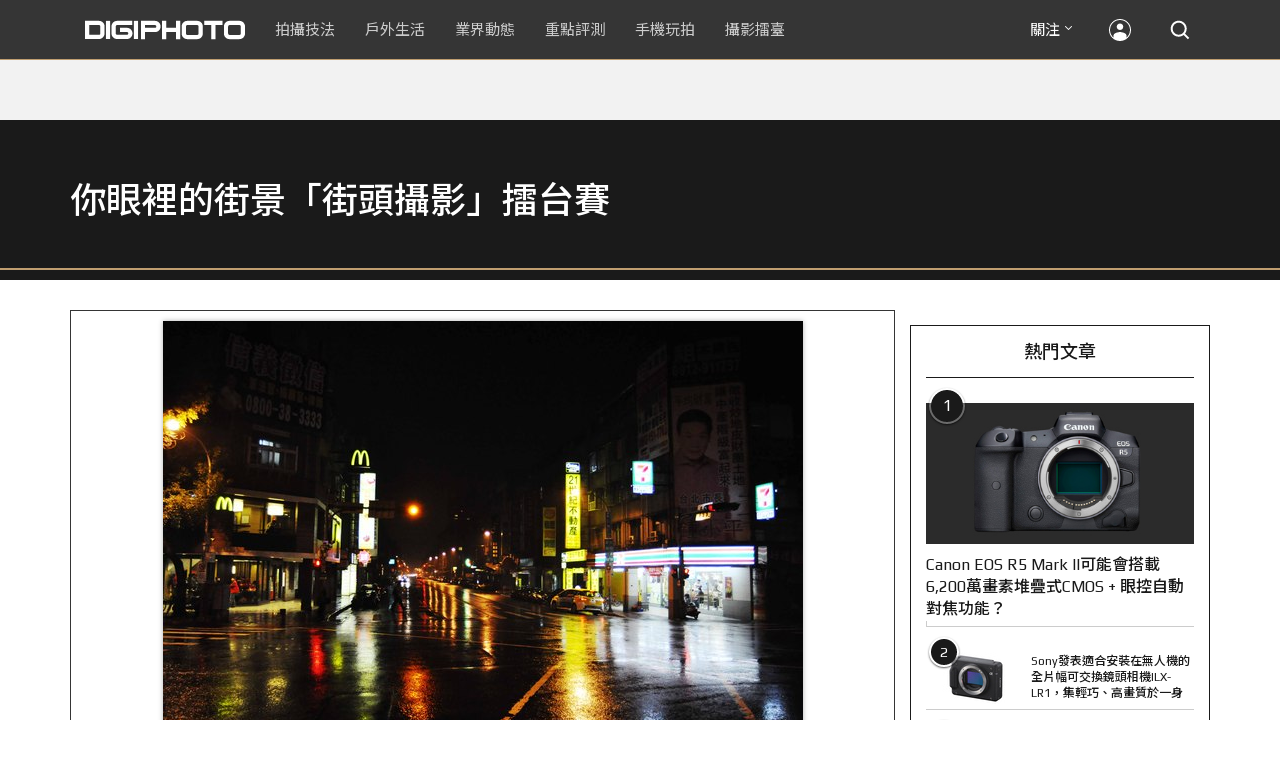

--- FILE ---
content_type: text/html; charset=utf-8
request_url: https://accounts.google.com/o/oauth2/postmessageRelay?parent=https%3A%2F%2Fdigiphoto.techbang.com&jsh=m%3B%2F_%2Fscs%2Fabc-static%2F_%2Fjs%2Fk%3Dgapi.lb.en.2kN9-TZiXrM.O%2Fd%3D1%2Frs%3DAHpOoo_B4hu0FeWRuWHfxnZ3V0WubwN7Qw%2Fm%3D__features__
body_size: 159
content:
<!DOCTYPE html><html><head><title></title><meta http-equiv="content-type" content="text/html; charset=utf-8"><meta http-equiv="X-UA-Compatible" content="IE=edge"><meta name="viewport" content="width=device-width, initial-scale=1, minimum-scale=1, maximum-scale=1, user-scalable=0"><script src='https://ssl.gstatic.com/accounts/o/2580342461-postmessagerelay.js' nonce="c5eWFwatx-eIQ088nuGFPA"></script></head><body><script type="text/javascript" src="https://apis.google.com/js/rpc:shindig_random.js?onload=init" nonce="c5eWFwatx-eIQ088nuGFPA"></script></body></html>

--- FILE ---
content_type: text/html; charset=UTF-8
request_url: https://t.ssp.hinet.net/
body_size: 60
content:
249e6c6c-5ef1-4b91-8c50-bf7a10b7af4b!

--- FILE ---
content_type: text/html; charset=utf-8
request_url: https://www.google.com/recaptcha/api2/aframe
body_size: 267
content:
<!DOCTYPE HTML><html><head><meta http-equiv="content-type" content="text/html; charset=UTF-8"></head><body><script nonce="ijjWFgHveOtY3hWzebO4OA">/** Anti-fraud and anti-abuse applications only. See google.com/recaptcha */ try{var clients={'sodar':'https://pagead2.googlesyndication.com/pagead/sodar?'};window.addEventListener("message",function(a){try{if(a.source===window.parent){var b=JSON.parse(a.data);var c=clients[b['id']];if(c){var d=document.createElement('img');d.src=c+b['params']+'&rc='+(localStorage.getItem("rc::a")?sessionStorage.getItem("rc::b"):"");window.document.body.appendChild(d);sessionStorage.setItem("rc::e",parseInt(sessionStorage.getItem("rc::e")||0)+1);localStorage.setItem("rc::h",'1769047374423');}}}catch(b){}});window.parent.postMessage("_grecaptcha_ready", "*");}catch(b){}</script></body></html>

--- FILE ---
content_type: application/javascript;charset=UTF-8
request_url: https://tw.popin.cc/popin_discovery/recommend?mode=new&rid=300979&url=https%3A%2F%2Fdigiphoto.techbang.com%2Fphotos%2F30534&&device=pc&media=digiphoto.techbang.com&extra=mac&agency=nissin_tw&topn=50&ad=10&r_category=all&country=tw&redirect=false&uid=80ce762befca4a15fd41769047370168&info=eyJ1c2VyX3RkX29zIjoiTWFjIiwidXNlcl90ZF9vc192ZXJzaW9uIjoiMTAuMTUuNyIsInVzZXJfdGRfYnJvd3NlciI6IkNocm9tZSIsInVzZXJfdGRfYnJvd3Nlcl92ZXJzaW9uIjoiMTMxLjAuMCIsInVzZXJfdGRfc2NyZWVuIjoiMTI4MHg3MjAiLCJ1c2VyX3RkX3ZpZXdwb3J0IjoiMTI4MHg3MjAiLCJ1c2VyX3RkX3VzZXJfYWdlbnQiOiJNb3ppbGxhLzUuMCAoTWFjaW50b3NoOyBJbnRlbCBNYWMgT1MgWCAxMF8xNV83KSBBcHBsZVdlYktpdC81MzcuMzYgKEtIVE1MLCBsaWtlIEdlY2tvKSBDaHJvbWUvMTMxLjAuMC4wIFNhZmFyaS81MzcuMzY7IENsYXVkZUJvdC8xLjA7ICtjbGF1ZGVib3RAYW50aHJvcGljLmNvbSkiLCJ1c2VyX3RkX3JlZmVycmVyIjoiIiwidXNlcl90ZF9wYXRoIjoiL3Bob3Rvcy8zMDUzNCIsInVzZXJfdGRfY2hhcnNldCI6InV0Zi04IiwidXNlcl90ZF9sYW5ndWFnZSI6ImVuLXVzQHBvc2l4IiwidXNlcl90ZF9jb2xvciI6IjI0LWJpdCIsInVzZXJfdGRfdGl0bGUiOiIlRTUlODYlQjclRTYlQjglODUlMjAlN0MlMjAlRTQlQkQlQTAlRTclOUMlQkMlRTglQTMlQTElRTclOUElODQlRTglQTElOTclRTYlOTklQUYlRTMlODAlOEMlRTglQTElOTclRTklQTAlQUQlRTYlOTQlOUQlRTUlQkQlQjElRTMlODAlOEQlRTYlOTMlODIlRTUlOEYlQjAlRTglQjMlQkQlMjAlN0MlMjBESUdJUEhPVE8iLCJ1c2VyX3RkX3VybCI6Imh0dHBzOi8vZGlnaXBob3RvLnRlY2hiYW5nLmNvbS9waG90b3MvMzA1MzQiLCJ1c2VyX3RkX3BsYXRmb3JtIjoiTGludXggeDg2XzY0IiwidXNlcl90ZF9ob3N0IjoiZGlnaXBob3RvLnRlY2hiYW5nLmNvbSIsInVzZXJfZGV2aWNlIjoicGMiLCJ1c2VyX3RpbWUiOjE3NjkwNDczNzAxNjksImZydWl0X2JveF9wb3NpdGlvbiI6IiIsImZydWl0X3N0eWxlIjoiIn0=&alg=ltr&uis=%7B%22ss_fl_pp%22%3Anull%2C%22ss_yh_tag%22%3Anull%2C%22ss_pub_pp%22%3Anull%2C%22ss_im_pp%22%3Anull%2C%22ss_im_id%22%3Anull%2C%22ss_gn_pp%22%3Anull%7D&callback=_p6_a0e4d8025c5f
body_size: 40692
content:
_p6_a0e4d8025c5f({"author_name":null,"image":"","common_category":null,"image_url":null,"title":"","category":"","keyword":[],"url":"https://digiphoto.techbang.com/photos/30534","pubdate":"","related":[],"hot":[{"url":"https://digiphoto.techbang.com/posts/13579-bcn-awards-2026-sony-dji-kodak-win","title":"2026 BCN 大賞揭曉：Sony 續奪無反榜首、Kodak 舉 DJI 異軍突起成為市場新贏家","image":"5c18ba9490b525eabb7e58ef165da00b.jpg","pubdate":"202601210000000000","category":"業界動態","common_category":["digital","business"],"image_url":"https://cdn2-digiphoto.techbang.com/system/revision_images/13579/large/BCN_2026-0.jpg?1768959908","img_chine_url":"5c18ba9490b525eabb7e58ef165da00b_160.jpg","task":"techbang_digiphoto_task","safe_text":true,"tag":"go_cluster","score":563},{"url":"https://digiphoto.techbang.com/posts/13573-sony-imaging-next-big-innovation-2026-2027","title":"影像產業的下一個震撼？Sony 2026-2027 年度計畫傳將迎來「巨大式創新」","image":"d21f2eafeea4b9cf48ed7a64905857f1.jpg","pubdate":"202601160000000000","category":"業界動態","common_category":["digital","business"],"image_url":"https://cdn2-digiphoto.techbang.com/system/revision_images/13573/large/Sony_Alpha.jpg?1768526146","img_chine_url":"d21f2eafeea4b9cf48ed7a64905857f1_160.jpg","task":"techbang_digiphoto_task","safe_text":true,"tag":"go_cluster","score":124},{"url":"https://digiphoto.techbang.com/posts/13576-fujifilm-x-pro4-rumors-reality-check","title":"復古旗艦接班人仍未現身？盤點 Fujifilm X-Pro4 近期傳聞與現實差距","image":"5330216d19083ae2b31c6fa0ab5d1943.jpg","pubdate":"202601190000000000","category":"業界動態","common_category":["lifestyle","social"],"image_url":"https://cdn1-digiphoto.techbang.com/system/revision_images/13576/large/X-Pro_4.jpg?1768792616","img_chine_url":"5330216d19083ae2b31c6fa0ab5d1943_160.jpg","task":"techbang_digiphoto_task","safe_text":true,"tag":"go_cluster","score":67},{"url":"https://digiphoto.techbang.com/posts/13582-nikon-z9-ii-delayed-due-to-technical-issues","title":"旗艦接班人再等等？Nikon Z9 II 傳因技術整合問題推遲發表時間","image":"254b76e50ac4c79049e97c12daa76616.jpg","pubdate":"202601220000000000","category":"業界動態","common_category":["digital","business"],"image_url":"https://cdn0-digiphoto.techbang.com/system/revision_images/13582/large/Nikon_Z9_II.jpg?1769043898","img_chine_url":"254b76e50ac4c79049e97c12daa76616_160.jpg","task":"techbang_digiphoto_task","safe_text":true,"tag":"go_cluster","score":34},{"url":"https://digiphoto.techbang.com/posts/13571-nikon-2026-product-roadmap-red-integration","title":"旗艦進化與影像革新：Nikon 2026 年度產品佈局與 RED 技術整合預測","image":"f2a0fd1a28583af1047726b5a7a60a51.jpg","pubdate":"202601150000000000","category":"業界動態","common_category":["digital","beauty"],"image_url":"https://cdn1-digiphoto.techbang.com/system/revision_images/13571/large/Nikon.jpg?1768443140","img_chine_url":"f2a0fd1a28583af1047726b5a7a60a51_160.jpg","task":"techbang_digiphoto_task","safe_text":true,"tag":"go_cluster","score":27},{"url":"https://digiphoto.techbang.com/posts/13580-fujifilm-gfx-eterna-55-imax-certified","title":"旗艦電影機新標竿：Fujifilm GFX ETERNA 55 正式通過 IMAX 認證","image":"09ace27473c3471f2793057283ad08f3.jpg","pubdate":"202601210000000000","category":"業界動態","common_category":["business","digital"],"image_url":"https://cdn1-digiphoto.techbang.com/system/revision_images/13580/large/GFX-0.jpg?1768961303","img_chine_url":"09ace27473c3471f2793057283ad08f3_160.jpg","task":"techbang_digiphoto_task","safe_text":true,"tag":"go_cluster","score":21},{"url":"https://digiphoto.techbang.com/posts/13567-joel-meyerowitz-leica-fotograf-des-jahres-2025","title":"街頭攝影大師的啟蒙瞬間：喬爾．梅耶羅維茨早期傑作獲選「2025 徠卡年度照片」","image":"f9077f82ea0d51920026fe8def1bdfa1.jpg","pubdate":"202601130000000000","category":"業界動態","common_category":["lifestyle","social"],"image_url":"https://cdn2-digiphoto.techbang.com/system/revision_images/13567/large/Leica-0.jpg?1768275263","img_chine_url":"f9077f82ea0d51920026fe8def1bdfa1_160.jpg","task":"techbang_digiphoto_task","safe_text":true,"tag":"go_cluster","score":16},{"url":"https://digiphoto.techbang.com/posts/13574-viltrox-l-mount-autofocus-lens-february-launch","title":"L 接環陣容戰力補強！Viltrox 首款 L-mount 自動對焦鏡頭傳於 2 月正式發表","image":"f494823f33a0e242134f618ce08bd160.jpg","pubdate":"202601160000000000","category":"業界動態","common_category":["digital","sports"],"image_url":"https://cdn2-digiphoto.techbang.com/system/revision_images/13574/large/VILTROX-L-mount-AF-0.jpg?1768530673","img_chine_url":"f494823f33a0e242134f618ce08bd160_160.jpg","task":"techbang_digiphoto_task","safe_text":true,"tag":"go_cluster","score":8},{"url":"https://digiphoto.techbang.com/posts/13570-ricoh-gr-iv-monochrome-announced","title":"Ricoh 發表黑白隨身機 GR IV Monochrome，售價約新台幣 71,500 元","image":"e7e45ebe5a7f7b39cee947b44f791fe4.jpg","pubdate":"202601150000000000","category":"業界動態","common_category":["digital","economy"],"image_url":"https://cdn2-digiphoto.techbang.com/system/revision_images/13570/large/GR_IV_Monochrome-0.jpg?1768441185","img_chine_url":"e7e45ebe5a7f7b39cee947b44f791fe4_160.jpg","task":"techbang_digiphoto_task","safe_text":true,"tag":"go_cluster","score":8},{"url":"https://digiphoto.techbang.com/posts/13581-insta360-price-cut-tax-exemption","title":"免徵貨物稅大回饋！Insta360 響應新制有感降價，全系列在台入手省 14% 降幅","image":"e128f3a67e0660cced7a59fdb789cb2d.jpg","pubdate":"202601210000000000","category":"新聞稿","common_category":["digital","business"],"image_url":"https://cdn2-digiphoto.techbang.com/system/revision_images/13581/large/Insta360.jpg?1768962087","img_chine_url":"e128f3a67e0660cced7a59fdb789cb2d_160.jpg","task":"techbang_digiphoto_task","safe_text":true,"tag":"go_cluster","score":7},{"url":"https://digiphoto.techbang.com/posts/13566-canon-powershot-g7x-mark-iii-successor-rumored","title":"經典不死！傳 Canon PowerShot G7 X Mark III 的後繼機種有望在今年年底前推出？","image":"736031b8b08ee81a86dbdb89ab7bf8da.jpg","pubdate":"202601130000000000","category":"業界動態","common_category":["digital","economy"],"image_url":"https://cdn1-digiphoto.techbang.com/system/revision_images/13566/large/Canon_PowerShot_G7_Mark_III.jpg?1768270774","img_chine_url":"736031b8b08ee81a86dbdb89ab7bf8da_160.jpg","task":"techbang_digiphoto_task","safe_text":true,"tag":"go_cluster","score":7},{"url":"https://digiphoto.techbang.com/posts/13578-sony-square-global-shutter-imx928-imx929","title":"Sony 宣布推出更多款方形全域快門感光元件：IMX928、IMX929","image":"1fe9c42c9540cc421f4f01975c3f4d14.jpg","pubdate":"202601200000000000","category":"業界動態","common_category":["digital","lifestyle"],"image_url":"https://cdn0-digiphoto.techbang.com/system/revision_images/13578/large/Sony_IMX927-1.jpg?1768840085","img_chine_url":"1fe9c42c9540cc421f4f01975c3f4d14_160.jpg","task":"techbang_digiphoto_task","safe_text":true,"tag":"go_cluster","score":7},{"url":"https://digiphoto.techbang.com/posts/13583-kodak-ektar-tri-x-films-relaunch","title":"經典回歸母廠：Kodak Ektar 與 Tri-X 底片正式改由伊士曼柯達直接發行","image":"2e7618e6f5baef9be49f671457ffb508.jpg","pubdate":"202601220000000000","category":"業界動態","common_category":["business","economy"],"image_url":"https://cdn0-digiphoto.techbang.com/system/revision_images/13583/large/Kodak-0.jpg?1769046235","img_chine_url":"2e7618e6f5baef9be49f671457ffb508_160.jpg","task":"techbang_digiphoto_task","safe_text":true,"tag":"go_cluster","score":6},{"url":"https://digiphoto.techbang.com/posts/13572-synnex-dji-price-cut-due-to-tax-break","title":"攝影玩家利多！聯強響應貨物稅新制，DJI 熱門攝錄影設備即日起最高降幅達 14%","image":"b71da7f8d40d55a671e87fb959f3f39e.jpg","pubdate":"202601150000000000","category":"新聞稿","common_category":["business","digital"],"image_url":"https://cdn1-digiphoto.techbang.com/system/revision_images/13572/large/DJI-1.jpg?1768462379","img_chine_url":"b71da7f8d40d55a671e87fb959f3f39e_160.jpg","task":"techbang_digiphoto_task","safe_text":true,"tag":"go_cluster","score":6},{"url":"https://digiphoto.techbang.com/posts/13553-2025-photography-market-kodak-zoom-lens","title":"2025 年攝影器材市場年度觀察：柯達隨身機驚喜奪冠，變焦鏡頭穩坐市場主流","image":"39d6c6e0550fe94c8c9e930f29c5ed98.jpg","pubdate":"202601060000000000","category":"業界動態","common_category":["digital","business"],"image_url":"https://cdn0-digiphoto.techbang.com/system/revision_images/13553/large/Map_Camera_2026.jpg?1767664000","img_chine_url":"39d6c6e0550fe94c8c9e930f29c5ed98_160.jpg","task":"techbang_digiphoto_task","safe_text":true,"tag":"go_cluster","score":5},{"url":"https://digiphoto.techbang.com/posts/12950-2025-six-types-of-body-worn-camera-purchase-guide-easy-to-take-photos-quality-is-paramount","title":"2025六大類型隨身相機選購指南！輕鬆拍照畫質至上","image":"07cfb9306ceeadfab40c0902ff8779b0.jpg","pubdate":"202412240000000000","category":"拍攝技法","safe_text":true,"common_category":["digital","business"],"image_url":"https://cdn1-digiphoto.techbang.com/system/revision_images/12950/large/Camera-01.jpg?1735009997","task":"techbang_digiphoto_task","score":5},{"url":"https://digiphoto.techbang.com/posts/13525-ricoh-gr-iv-hdf-announced","title":"理光正式發表 RICOH GR IV HDF：搭載獨家擴散濾鏡，2026 年 1 月 16 日正式發售","image":"bca6dcecde016e5b86b2fe10b1c2823e.jpg","pubdate":"202512180000000000","category":"業界動態","common_category":["digital","education"],"image_url":"https://cdn1-digiphoto.techbang.com/system/revision_images/13525/large/GR_IV_HDF-0.jpg?1766021940","img_chine_url":"bca6dcecde016e5b86b2fe10b1c2823e_160.jpg","task":"techbang_digiphoto_task","safe_text":true,"tag":"go_cluster","score":5},{"url":"https://digiphoto.techbang.com/posts/13568-fuji-xf-18mm-f2-patent","title":"經典餅乾鏡迎來改款曙光？富士公開新款 XF 18mm F2 定焦鏡頭的內對焦專利","image":"356a053e47fcb1c56b73ff11212fba9e.jpg","pubdate":"202601140000000000","category":"業界動態","common_category":["lifestyle","social"],"image_url":"https://cdn1-digiphoto.techbang.com/system/revision_images/13568/large/XF_18mm_F2_R-0.jpg?1768354422","img_chine_url":"356a053e47fcb1c56b73ff11212fba9e_160.jpg","task":"techbang_digiphoto_task","safe_text":true,"tag":"go_cluster","score":5},{"url":"https://digiphoto.techbang.com/posts/13562-canon-eos-r7-mark-ii-rumored-specs","title":"Canon EOS R7 Mark II 傳聞規格流出，APS-C 旗艦王者呼之欲出","image":"3f76888098d8c0fcebd9dc0244377464.jpg","pubdate":"202601090000000000","category":"業界動態","common_category":["digital","beauty"],"image_url":"https://cdn0-digiphoto.techbang.com/system/revision_images/13562/large/EOS_R7_Mark_II.jpg?1767924843","img_chine_url":"3f76888098d8c0fcebd9dc0244377464_160.jpg","task":"techbang_digiphoto_task","safe_text":true,"tag":"go_cluster","score":5},{"url":"https://digiphoto.techbang.com/posts/13565-fujifilm-x-t6-rumored-for-2026","title":"傳聞富士預計將在 2026 年 9 月發表最新旗艦相機 Fujifilm X-T6？","image":"c8f0d669d2ad4850bbf07ec284aad112.jpg","pubdate":"202601130000000000","category":"業界動態","common_category":["lifestyle","social"],"image_url":"https://cdn1-digiphoto.techbang.com/system/revision_images/13565/large/X-T6.jpg?1768267345","img_chine_url":"c8f0d669d2ad4850bbf07ec284aad112_160.jpg","task":"techbang_digiphoto_task","safe_text":true,"tag":"go_cluster","score":5},{"url":"https://digiphoto.techbang.com/posts/2867-iii-photography-photographing-vent-can-thoroughly-uncomfortable-emotions","title":"驚聲尖叫玩攝影，拍照也能徹底發洩不爽情緒！ | DIGIPHOTO-用鏡頭享受生命","image":"b1baa19b0cc21b195033077c3f612657.jpg","pubdate":"000000000000000000","category":"","safe_text":true,"common_category":["lovemarrige"],"image_url":"https://digiphoto.techbang.com/cover_images/headline/missing.png","score":4},{"url":"https://digiphoto.techbang.com/posts/1110","title":"相機背帶綁法 教學 | DIGIPHOTO-用鏡頭享受生命","image":"b1baa19b0cc21b195033077c3f612657.jpg","pubdate":"000000000000000000","category":"","safe_text":true,"common_category":["business"],"image_url":"https://digiphoto.techbang.com/cover_images/headline/missing.png","score":3},{"url":"https://digiphoto.techbang.com/posts/5580-film-toy-camera-with-interchangeable-lens-last-camera","title":"可換鏡頭的底片玩具相機 LAST CAMERA | DIGIPHOTO-用鏡頭享受生命","image":"159c81f755fdfa2df6f95703812fc0b9.jpg","pubdate":"000000000000000000","category":"","safe_text":false,"common_category":["lifestyle"],"image_url":"https://cdn1-digiphoto-techbang.pixfs.net/system/cover_images/5580/headline/t10.jpg?1383808526","score":3},{"url":"https://digiphoto.techbang.com/posts/11477-cosina-voigtlander-unveils-four-new-manual-mirrors-that-will-officially-enter-the-nikon-z-and-fujifilm-x-mirrorless-markets","title":"Cosina Voigtlander發佈四款手動新鏡，將正式進軍Nikon Z與FUJIFILM X無反市場","image":"05201f3d318340001913beb3607a55a8.jpg","pubdate":"202202280000000000","category":"業界動態","safe_text":true,"common_category":["digital","business"],"image_url":"https://cdn2-digiphoto.techbang.com/system/revision_images/11477/large/01.jpg?1645969288","task":"techbang_digiphoto_task","topic":["digital","game"],"score":3},{"url":"https://digiphoto.techbang.com/posts/13443-sandmarc-iphone-17-pro-telephoto-lens-16x-zoom","title":"Sandmarc 推出專屬 iPhone 17 Pro 系列的望遠鏡頭，將光學變焦最高推升至 16 倍","image":"ade2b5721ba0aeb707884816370cf8e7.jpg","pubdate":"202510300000000000","category":"手機玩拍","safe_text":true,"common_category":["digital","business"],"image_url":"https://cdn0-digiphoto.techbang.com/system/revision_images/13443/large/Sandmarc-0.JPG?1761794834","task":"techbang_digiphoto_task","score":3},{"url":"https://digiphoto.techbang.com/posts/13506-canon-retro-camera-32mp-full-frame-sensor-2026","title":"Canon 復古相機傳聞規格曝光：搭載 3,250 萬像素全片幅感光元件，預計 2026 年問世","image":"9e49028d423db89847c8f7cb4fb50d18.jpg","pubdate":"202512080000000000","category":"業界動態","common_category":["digital","beauty"],"image_url":"https://cdn2-digiphoto.techbang.com/system/revision_images/13506/large/ae1rfheader-0.jpg?1765158580","img_chine_url":"9e49028d423db89847c8f7cb4fb50d18_160.jpg","task":"techbang_digiphoto_task","safe_text":true,"tag":"go_cluster","score":3},{"url":"https://digiphoto.techbang.com/posts/13543-canon-eos-r3-mark-ii-rumored-for-2026","title":"奧運前的震撼彈？傳 Canon 將於 2026 年 2 月初發布 EOS R3 Mark II 的開發公告","image":"6719bf08cab8cf3855086893ec829361.jpg","pubdate":"202512300000000000","category":"業界動態","common_category":["digital","beauty"],"image_url":"https://cdn2-digiphoto.techbang.com/system/revision_images/13543/large/EOS_R3_Mark_II.jpg?1767060041","img_chine_url":"6719bf08cab8cf3855086893ec829361_160.jpg","task":"techbang_digiphoto_task","safe_text":true,"tag":"go_cluster","score":3},{"url":"https://digiphoto.techbang.com/posts/13569-canon-telephoto-lens-control-patent","title":"遠端操控不再是夢？Canon 公開內建增距鏡「手電一體」控制新專利","image":"c1f75d1654a64f38836ca71c8b5aeae5.jpg","pubdate":"202601140000000000","category":"業界動態","common_category":["digital","business"],"image_url":"https://cdn1-digiphoto.techbang.com/system/revision_images/13569/large/Canon-0.jpg?1768357616","img_chine_url":"c1f75d1654a64f38836ca71c8b5aeae5_160.jpg","task":"techbang_digiphoto_task","safe_text":true,"tag":"go_cluster","score":3},{"url":"https://digiphoto.techbang.com/posts/1141-in-the-choice-of-medium-format-digital-system","title":"要升級 中片幅數位系統 嗎？讓 趙嘉 來告訴你 | DIGIPHOTO-用鏡頭享受生命","image":"b1baa19b0cc21b195033077c3f612657.jpg","pubdate":"000000000000000000","category":"","safe_text":true,"common_category":["business","digital"],"image_url":"https://digiphoto.techbang.com/cover_images/headline/missing.png","score":3},{"url":"https://digiphoto.techbang.com/posts/12943-panasonic-lumix-tz99and-m43lumix-g99-ii","title":"Panasonic無預警發表高倍率隨身相機LUMIX TZ99，以及M43新機LUMIX G99 II","image":"4165b16d93ee2492c87732729b780e8d.jpg","pubdate":"202412180000000000","category":"業界動態","safe_text":true,"common_category":["digital","business"],"image_url":"https://cdn0-digiphoto.techbang.com/system/revision_images/12943/large/%E6%9C%AA%E5%91%BD%E5%90%8D-1.jpg?1734428002","task":"techbang_digiphoto_task","score":3},{"url":"https://digiphoto.techbang.com/posts/13400-kodak-lomography-new-film-release","title":"底片攝影市場再添新星：柯達 Kodacolor 與 Lomography Classicolor 底片正式發布","image":"296f41eb1eb08150f46b06d29a83095b.jpg","pubdate":"202510030000000000","category":"業界動態","safe_text":true,"common_category":["fashion","business"],"image_url":"https://cdn1-digiphoto.techbang.com/system/revision_images/13400/large/Kodak_Film-0.jpg?1759462407","task":"techbang_digiphoto_task","score":2},{"url":"https://digiphoto.techbang.com/posts/13464-kodak-restarts-consumer-film-sales","title":"柯達宣布重啟消費型底片直接銷售模式！力求穩定底片的供貨品質與定價","image":"4948472e676caa87be9b37275274d6ba.jpg","pubdate":"202511100000000000","category":"業界動態","safe_text":true,"common_category":["business","economy"],"image_url":"https://cdn1-digiphoto.techbang.com/system/revision_images/13464/large/Kodak.jpg?1762755301","task":"techbang_digiphoto_task","score":2},{"url":"https://digiphoto.techbang.com/posts/13362-fujifilm-gfx-eterna-55-cinema-camera","title":"富士發表首款電影級錄影機 GFX ETERNA 55：大尺寸感光元件與高效色彩管理","image":"b7fa752ce83c6fea572f355faf06b3f4.jpg","pubdate":"202509110000000000","category":"業界動態","safe_text":true,"common_category":["digital","business"],"image_url":"https://cdn2-digiphoto.techbang.com/system/revision_images/13362/large/GFX_Eterna_55-0.jpg?1757559459","task":"techbang_digiphoto_task","score":2},{"url":"https://digiphoto.techbang.com/posts/13460-leica-sl3-reporter-officially-announced","title":"徠卡正式發表 Leica SL3 Reporter：經典深綠色與強悍耐候性的完美結合","image":"809676bacf7127ce62953b027d28e602.jpg","pubdate":"202511070000000000","category":"業界動態","safe_text":true,"common_category":["digital","business"],"image_url":"https://cdn2-digiphoto.techbang.com/system/revision_images/13460/large/Leica_SL3_Reporter-0.jpg?1762485063","task":"techbang_digiphoto_task","score":2},{"url":"https://digiphoto.techbang.com/posts/13557-fuji-instax-mini-evo-cinema-8mm-camera","title":"富士發表 instax mini Evo Cinema，首創 8mm 攝影機手感與影片馬上看體驗","image":"3aba5548628d3ed5dd7b0ad4daee0e08.jpg","pubdate":"202601070000000000","category":"業界動態","common_category":["lovemarrige","digital"],"image_url":"https://cdn2-digiphoto.techbang.com/system/revision_images/13557/large/instax_mini_Evo_Cinema-000.jpg?1767775838","img_chine_url":"3aba5548628d3ed5dd7b0ad4daee0e08_160.jpg","task":"techbang_digiphoto_task","safe_text":true,"tag":"go_cluster","score":2},{"url":"https://digiphoto.techbang.com/posts/13336-mobile-phone-starburst-photography-tips","title":"【手機攝影教室】如何用手機拍出媲美單眼相機的星芒效果？","image":"1e1265d42a7e2face0838261cab77a81.jpg","pubdate":"202508270000000000","category":"手機玩拍","safe_text":true,"common_category":["digital","business"],"image_url":"https://cdn2-digiphoto.techbang.com/system/revision_images/13336/large/starburst.JPG?1756275728","task":"techbang_digiphoto_task","score":2},{"url":"https://digiphoto.techbang.com/posts/13561-nikon-expands-tochigi-plant-for-high-end-lens-production","title":"重塑光學研發核心：Nikon 斥資 250 億日圓擴建櫪木工廠，強化高階鏡頭生產能量","image":"5ad0fa0e283ae81e9689ed2358c472a7.jpg","pubdate":"202601090000000000","category":"業界動態","common_category":["digital","fashion"],"image_url":"https://cdn1-digiphoto.techbang.com/system/revision_images/13561/large/Nikon-0.jpg?1767921675","img_chine_url":"5ad0fa0e283ae81e9689ed2358c472a7_160.jpg","task":"techbang_digiphoto_task","safe_text":true,"tag":"go_cluster","score":2},{"url":"https://digiphoto.techbang.com/posts/13577-voigtlander-portrait-heliar-75mm-f18","title":"經典光學與現代機能的交會：福論達 Portrait Heliar 75mm F1.8 雙接環版本正式登場","image":"86648fcebcc99faeabe919eb4308a07d.jpg","pubdate":"202601200000000000","category":"業界動態","common_category":["digital","fashion"],"image_url":"https://cdn1-digiphoto.techbang.com/system/revision_images/13577/large/Portrait_Heliar_75mm_F1.8-0.jpg?1768815816","img_chine_url":"86648fcebcc99faeabe919eb4308a07d_160.jpg","task":"techbang_digiphoto_task","safe_text":true,"tag":"go_cluster","score":2},{"url":"https://digiphoto.techbang.com/posts/13564-fujifilm-x-half-white-edition","title":"Fujifilm X-Half 白色版驚喜亮相，引領數位半格機的純白文青風暴","image":"423ec03b9b5b52a60071dda8f1011a04.jpg","pubdate":"202601120000000000","category":"業界動態","common_category":["trip","sports"],"image_url":"https://cdn1-digiphoto.techbang.com/system/revision_images/13564/large/X_half-white-0.jpg?1768187485","img_chine_url":"423ec03b9b5b52a60071dda8f1011a04_160.jpg","task":"techbang_digiphoto_task","safe_text":true,"tag":"go_cluster","score":2},{"url":"https://digiphoto.techbang.com/posts/12734-sony-is-discontinuing-the-cyber-shot-rx10-iv-and-will-not-be-launching-a-successor-in-the-future","title":"Sony即將停產Cyber​​-shot RX10 IV，而且未來不會再推出後繼機種","image":"eae3ad42a93c083957b23c6b36c16946.jpg","pubdate":"202407310000000000","category":"業界動態","safe_text":true,"common_category":["digital","business"],"image_url":"https://cdn2-digiphoto.techbang.com/system/revision_images/12734/large/rx10iv-0.jpg?1722392075","task":"techbang_digiphoto_task","score":2},{"url":"https://digiphoto.techbang.com/posts/12969-fujifilm-x-m5","title":"不容小覷的輕巧入門機！FUJIFILM X-M5 快速評測","image":"0929836f275f4b4506a59fc59bd1da84.jpg","pubdate":"202501080000000000","category":"拍攝技法","safe_text":false,"common_category":["digital","business"],"image_url":"https://cdn1-digiphoto.techbang.com/system/revision_images/12969/large/X-M5-00.jpg?1736156124","task":"techbang_digiphoto_task","score":2},{"url":"https://digiphoto.techbang.com/posts/13333-hassleblad-x2d-ii-100c-and-xcd-35-100mm-lens","title":"哈蘇正式發表 X2D II 100C 以及 XCD 35-100mm f/2.8-4 E！中片幅攝影新選擇","image":"d886bd0b413599859f8f3a854a6ca807.jpg","pubdate":"202508270000000000","category":"業界動態","safe_text":true,"common_category":["digital","business"],"image_url":"https://cdn2-digiphoto.techbang.com/system/revision_images/13333/large/X2D_II_100C-0-1.jpg?1756258173","task":"techbang_digiphoto_task","score":2},{"url":"https://digiphoto.techbang.com/posts/12621-fujifilm-users-most-wanted-lens-voted-for-the-results-announced-the-xf-23mm-biscuit-lens-received-the-highest-number-of-votes","title":"富士用戶最想要的鏡頭投票結果公布：XF 23mm餅乾鏡獲得最高票數","image":"569b01f30a49233c5df530a0e6baa581.jpg","pubdate":"202405150000000000","category":"業界動態","safe_text":true,"common_category":["digital","business"],"image_url":"https://cdn0-digiphoto.techbang.com/system/revision_images/12621/large/fujifilm-0.jpg?1715738135","task":"techbang_digiphoto_task","score":2},{"url":"https://digiphoto.techbang.com/posts/13575-nikon-viltrox-patent-lawsuit-china-z-mount","title":"Nikon 於中國對 Viltrox 提起專利訴訟，焦點疑指向新發表的 Z 接環增距鏡","image":"036fd8bb783a43c8001fe74bc9f6c47b.jpg","pubdate":"202601190000000000","category":"業界動態","common_category":["digital","carbike"],"image_url":"https://cdn1-digiphoto.techbang.com/system/revision_images/13575/large/Nikon_Viltrox.jpg?1768788203","img_chine_url":"036fd8bb783a43c8001fe74bc9f6c47b_160.jpg","task":"techbang_digiphoto_task","safe_text":true,"tag":"go_cluster","score":2},{"url":"https://digiphoto.techbang.com/posts/3058-large-piece-of-camera-larg","title":"攝影用語小常識：無可取代的 大片幅相機","image":"","pubdate":"201208030000000000","category":"拍攝技法","safe_text":true,"common_category":["business","lifestyle"],"image_url":null,"task":"techbang_digiphoto_task","score":2},{"url":"https://digiphoto.techbang.com/posts/556-novice-compulsory-credits-p-a","title":"攝影新手 基礎班： P、A、S、M 拍攝模式 先搞懂","image":"","pubdate":"201101310000000000","category":"拍攝技法","safe_text":true,"common_category":["business","digital"],"image_url":null,"task":"techbang_digiphoto_task","score":2},{"url":"https://digiphoto.techbang.com/posts/7118","title":"全新德國製造定焦輕便相機，LEICA X 精彩影像品質 | DIGIPHOTO-用鏡頭享受生命","image":"e7868e769a42f267c3d43a5b7430ab5c.jpg","pubdate":"000000000000000000","category":"","safe_text":true,"common_category":["digital"],"image_url":"https://cdn0-digiphoto-techbang.pixfs.net/system/cover_images/7118/headline/cover1.jpg?1413353962","score":2},{"url":"https://digiphoto.techbang.com/posts/9365-couples-travel-will-take-super-sweet-loving-photos-which-show-their-affection-is-so-beautiful","title":"情侶出外旅行必拍的「超甜恩愛照」，這樣秀恩愛實在太唯美！ | DIGIPHOTO-用鏡頭享受生命","image":"98c43f074fa5f74dd2968e64ef3c85c3.jpg","pubdate":"000000000000000000","category":"","safe_text":true,"common_category":["lifestyle"],"image_url":"https://cdn2-digiphoto-techbang.pixfs.net/system/cover_images/9365/headline/16.9.jpg?1487929257","score":2},{"url":"https://digiphoto.techbang.com/posts/12894-sonya1-ii","title":"Sony正式發表新一代全片幅旗艦無反相機A1 II，規格與建議售價看這篇！","image":"0abd4e2ab9ff60b3845de6054433ce61.jpg","pubdate":"202411200000000000","category":"業界動態","safe_text":true,"common_category":["digital","business"],"image_url":"https://cdn2-digiphoto.techbang.com/system/revision_images/12894/large/sony_a1_ii-0.jpg?1732067882","task":"techbang_digiphoto_task","score":1},{"url":"https://digiphoto.techbang.com/posts/13494-sony-fe-16-28mm-f2-gm-lens-rumor","title":"Sony E 接環將迎來 F2.0 新大三元？傳超廣角變焦鏡 FE 16-28mm F2 GM 即將問世","image":"31c6156e8bf5f35bec3173f889fa2bdb.jpg","pubdate":"202512010000000000","category":"業界動態","common_category":["digital","business"],"image_url":"https://cdn1-digiphoto.techbang.com/system/revision_images/13494/large/Sony_GM.jpg?1764554844","img_chine_url":"31c6156e8bf5f35bec3173f889fa2bdb_160.jpg","task":"techbang_digiphoto_task","safe_text":true,"tag":"go_cluster","score":1}],"share":0,"pop":[],"ad":[{"_id":"531583361","title":"[御瑪卡]強勢登台，顧好晚上的體力，工作x家庭兼顧","image":"https://imageaws.popin.cc/ML/c9bac2585a5bf8201e6df1cf39fba052.png","origin_url":"","url":"https://trace.popin.cc/ju/ic?tn=6e22bb022cd37340eb88f5c2f2512e40&trackingid=97e3d12e1f0375a24c0d86ea07bd2882&acid=33395&data=[base64]&uid=80ce762befca4a15fd41769047370168&mguid=&gprice=Rl34m5qem9zFxe7OclIpm9_AGmP4vycOAqbrH-rC8lo&pb=d","imp":"","media":"三得利健康網路商店","campaign":"4553582","nid":"531583361","imptrackers":["https://trace.popin.cc/ju/ic?tn=6e22bb022cd37340eb88f5c2f2512e40&trackingid=97e3d12e1f0375a24c0d86ea07bd2882&acid=33395&data=[base64]&uid=80ce762befca4a15fd41769047370168&mguid="],"clicktrackers":["https://a.popin.cc/popin_redirect/redirect?lp=&data=[base64]&token=97e3d12e1f0375a24c0d86ea07bd2882&t=1769047371655&uid=80ce762befca4a15fd41769047370168&nc=1&crypto=VNKnsGroLE1EYPhlKsD3W0udYCrRM4prdnzvUul7qC4="],"score":0.030597373288106838,"score2":0.031615555000000004,"privacy":"","trackingid":"97e3d12e1f0375a24c0d86ea07bd2882","c2":0.0,"c3":0.0,"image_fit":true,"image_background":0,"c":6.0,"userid":"4A_迪艾思_三得利_御瑪卡"},{"_id":"530908324","title":"明亮好氣色，交給這1瓶就夠","image":"https://imageaws.popin.cc/ML/6f37303a7ef6ce1d56a120a0c2ab751d.png","origin_url":"","url":"https://trace.popin.cc/ju/ic?tn=6e22bb022cd37340eb88f5c2f2512e40&trackingid=3a6939877dabefda6d7b9b9875e4adcd&acid=29194&data=[base64]&uid=80ce762befca4a15fd41769047370168&mguid=&gprice=Rl34m5qem9zFxe7OclIpm9_AGmP4vycOAqbrH-rC8lo&pb=d","imp":"","media":"三得利健康網路商店","campaign":"4549304","nid":"530908324","imptrackers":["https://trace.popin.cc/ju/ic?tn=6e22bb022cd37340eb88f5c2f2512e40&trackingid=3a6939877dabefda6d7b9b9875e4adcd&acid=29194&data=[base64]&uid=80ce762befca4a15fd41769047370168&mguid="],"clicktrackers":["https://a.popin.cc/popin_redirect/redirect?lp=&data=[base64]&token=3a6939877dabefda6d7b9b9875e4adcd&t=1769047371655&uid=80ce762befca4a15fd41769047370168&nc=1&crypto=VNKnsGroLE1EYPhlKsD3W0udYCrRM4prdnzvUul7qC4="],"score":0.030597373288106838,"score2":0.031615555000000004,"privacy":"","trackingid":"3a6939877dabefda6d7b9b9875e4adcd","c2":0.0,"c3":0.0,"image_fit":true,"image_background":0,"c":9.0,"userid":"4A_迪艾思_三得利_汎倫Varon"},{"_id":"527867801","title":"75%男2週口碑有感！表現自己的時候 別忘記帶御瑪卡","image":"https://imageaws.popin.cc/ML/85ac05db95c94d6b33d71e709a6df058.png","origin_url":"","url":"https://trace.popin.cc/ju/ic?tn=6e22bb022cd37340eb88f5c2f2512e40&trackingid=a04d6c809b0759d31ccdf82dc513c83a&acid=33395&data=[base64]&uid=80ce762befca4a15fd41769047370168&mguid=&gprice=Rl34m5qem9zFxe7OclIpm9_AGmP4vycOAqbrH-rC8lo&pb=d","imp":"","media":"三得利健康網路商店","campaign":"4506667","nid":"527867801","imptrackers":["https://trace.popin.cc/ju/ic?tn=6e22bb022cd37340eb88f5c2f2512e40&trackingid=a04d6c809b0759d31ccdf82dc513c83a&acid=33395&data=[base64]&uid=80ce762befca4a15fd41769047370168&mguid="],"clicktrackers":["https://a.popin.cc/popin_redirect/redirect?lp=&data=[base64]&token=a04d6c809b0759d31ccdf82dc513c83a&t=1769047371656&uid=80ce762befca4a15fd41769047370168&nc=1&crypto=VNKnsGroLE1EYPhlKsD3W0udYCrRM4prdnzvUul7qC4="],"score":0.030597373288106838,"score2":0.031615555000000004,"privacy":"","trackingid":"a04d6c809b0759d31ccdf82dc513c83a","c2":0.0,"c3":0.0,"image_fit":true,"image_background":0,"c":6.0,"userid":"4A_迪艾思_三得利_御瑪卡"},{"_id":"531583267","title":"【御瑪卡】我們不敢說自己多強 但起碼能滿足你的需求","image":"https://imageaws.popin.cc/ML/ce3ba5fda079a353887d5b8011e5ec28.png","origin_url":"","url":"https://trace.popin.cc/ju/ic?tn=6e22bb022cd37340eb88f5c2f2512e40&trackingid=603cfe29198e53b66a8c2aa8213bb614&acid=33395&data=[base64]&uid=80ce762befca4a15fd41769047370168&mguid=&gprice=Rl34m5qem9zFxe7OclIpm9_AGmP4vycOAqbrH-rC8lo&pb=d","imp":"","media":"三得利健康網路商店","campaign":"4553582","nid":"531583267","imptrackers":["https://trace.popin.cc/ju/ic?tn=6e22bb022cd37340eb88f5c2f2512e40&trackingid=603cfe29198e53b66a8c2aa8213bb614&acid=33395&data=[base64]&uid=80ce762befca4a15fd41769047370168&mguid="],"clicktrackers":["https://a.popin.cc/popin_redirect/redirect?lp=&data=[base64]&token=603cfe29198e53b66a8c2aa8213bb614&t=1769047371656&uid=80ce762befca4a15fd41769047370168&nc=1&crypto=VNKnsGroLE1EYPhlKsD3W0udYCrRM4prdnzvUul7qC4="],"score":0.030597373288106838,"score2":0.031615555000000004,"privacy":"","trackingid":"603cfe29198e53b66a8c2aa8213bb614","c2":0.0,"c3":0.0,"image_fit":true,"image_background":0,"c":6.0,"userid":"4A_迪艾思_三得利_御瑪卡"},{"_id":"270477078","title":"一分鐘試算 定期手術險保費","image":"https://imageaws.popin.cc/ML/45e4e14a4d6e5e2044252cb9d6773059.png","origin_url":"","url":"https://trace.popin.cc/ju/ic?tn=6e22bb022cd37340eb88f5c2f2512e40&trackingid=b6d84fa497f703f69dba19e32b41d448&acid=1209&data=[base64]&uid=80ce762befca4a15fd41769047370168&mguid=&gprice=Rl34m5qem9zFxe7OclIpm9_AGmP4vycOAqbrH-rC8lo&pb=d","imp":"","media":"安達人壽 得醫助手","campaign":"2571312","nid":"270477078","imptrackers":["https://trace.popin.cc/ju/ic?tn=6e22bb022cd37340eb88f5c2f2512e40&trackingid=b6d84fa497f703f69dba19e32b41d448&acid=1209&data=[base64]&uid=80ce762befca4a15fd41769047370168&mguid="],"clicktrackers":["https://a.popin.cc/popin_redirect/redirect?lp=&data=[base64]&token=b6d84fa497f703f69dba19e32b41d448&t=1769047371656&uid=80ce762befca4a15fd41769047370168&nc=1&crypto=VNKnsGroLE1EYPhlKsD3W0udYCrRM4prdnzvUul7qC4="],"score":0.030597373288106838,"score2":0.031615555000000004,"privacy":"","trackingid":"b6d84fa497f703f69dba19e32b41d448","c2":0.0,"c3":0.0,"image_fit":false,"image_background":0,"c":3.0,"userid":"nicky"},{"_id":"661e6535324ed172b08b4568","dsp":"appier","title":"楓之谷世界 Artale 神木村開放","image":"https://cr.adsappier.com/i/ed29acf0-8e19-4aee-8def-33fe457d9502/4LEayMR_1764814050731_0.jpeg","origin_url":"https://tw.c.appier.net/xclk?bidobjid=t3ixmfL-D8O6TQbuS4VxaQ&cid=UT1gSoEXQL-tBE-pl1JEBQ&crid=Lghxx3fuQTeO0YBHDT2Aeg&crpid=PKfN6SsFTDq0WAsY_BaJOA&soid=WYaH&partner_id=0ZbOxc8zecjd&bx=Cylxwnu_7PwVKqZR7PoD7rMQ20uQoro-uY79uqa13bgjcHTaUDtBKjtgwmN1w8zjKY7BUnu-uYgWJ4u_74x1wHTRuqayK4lBZyu_uYsNwyu-uYsBuqa1ord1K4lBZDw121uVo4QV7nQDKqd1eM&ui=CylYc8Myuqa1or69oquyKquxonQVorI_2qGxujR&consent=1&ddhh=oquWod","url":"https://a.popin.cc/popin_redirect/redirect?lp=https%3A%2F%2Ftw.c.appier.net%2Fxclk%3Fbidobjid%3Dt3ixmfL-D8O6TQbuS4VxaQ%26cid%3DUT1gSoEXQL-tBE-pl1JEBQ%26crid%3DLghxx3fuQTeO0YBHDT2Aeg%26crpid%3DPKfN6SsFTDq0WAsY_BaJOA%26soid%3DWYaH%26partner_id%3D0ZbOxc8zecjd%26bx%3DCylxwnu_7PwVKqZR7PoD7rMQ20uQoro-uY79uqa13bgjcHTaUDtBKjtgwmN1w8zjKY7BUnu-uYgWJ4u_74x1wHTRuqayK4lBZyu_uYsNwyu-uYsBuqa1ord1K4lBZDw121uVo4QV7nQDKqd1eM%26ui%3DCylYc8Myuqa1or69oquyKquxonQVorI_2qGxujR%26consent%3D1%26ddhh%3DoquWod&data=[base64]&token=39b71f6b7a802914ce4c&t=1769047371658&uid=80ce762befca4a15fd41769047370168&crypto=VNKnsGroLE1EYPhlKsD3W0udYCrRM4prdnzvUul7qC4=","imp":"https://a.popin.cc/popin_redirect/redirect?lp=&data=[base64]&token=39b71f6b7a802914ce4c&t=1769047371658&uid=80ce762befca4a15fd41769047370168&type=imp","media":"Maplestory Worlds","campaign":"661e62fd324ed12b388b4567","nid":"661e6535324ed172b08b4568","imptrackers":["https://ss-jp2.appiersig.com/winshowimg?bidobjid=t3ixmfL-D8O6TQbuS4VxaQ&cid=UT1gSoEXQL-tBE-pl1JEBQ&crid=Lghxx3fuQTeO0YBHDT2Aeg&crpid=PKfN6SsFTDq0WAsY_BaJOA&soid=WYaH&partner_id=0ZbOxc8zecjd&bx=Cylxwnu_7PwVKqZR7PoD7rMQ20uQoro-uY79uqa13bgjcHTaUDtBKjtgwmN1w8zjKY7BUnu-uYgWJ4u_74x1wHTRuqayK4lBZyu_uYsNwyu-uYsBuqa1ord1K4lBZDw121uVo4QV7nQDKqd1eM&ui=CylYc8Myuqa1or69oquyKquxonQVorI_2qGxujR&consent=1&ddhh=oquWod&price=0.07617473754882813","https://vst.c.appier.net/w?cid=UT1gSoEXQL-tBE-pl1JEBQ&crid=Lghxx3fuQTeO0YBHDT2Aeg&crpid=PKfN6SsFTDq0WAsY_BaJOA&bidobjid=t3ixmfL-D8O6TQbuS4VxaQ&partner_id=0ZbOxc8zecjd&tracking_ns=622d4f6d43bf814&consent=1&w=1","https://gocm.c.appier.net/popin","https://abr.ge/@maplestoryworlds/appier?click_id=UT1gSoEXQL-tBE-pl1JEBQ.t3ixmfL-D8O6TQbuS4VxaQ&sub_id=appier_broad&sub_id_1=0ZbOxc8zecjd&sub_id_2=digiphoto.techbang.com&campaign=1-1_gl_tw_250424&campaign_id=1-1_gl_tw_258751c1d2489a&ad_creative=gl_artale_upd_leafreriding&ad_creative_id=gl_artale_upaaac194db4ba&ad_group=appier_broad&ad_group_id=appier_broad1a7258a7b5f1&content=pc_tw&routing_short_id=51hrk8&term=gl_artale_upd_leafreriding&tracking_template_id=a84b223cbb93bf84fabe7c607274d288&ad_type=view&_atrk_c=UT1gSoEXQL-tBE-pl1JEBQ&_atrk_cr=Lghxx3fuQTeO0YBHDT2Aeg&_atrk_pt=0ZbOxc8zecjd&_atrk_bi=t3ixmfL-D8O6TQbuS4VxaQ","https://mt-usw.appiersig.com/event?bidobjid=t3ixmfL-D8O6TQbuS4VxaQ&cid=UT1gSoEXQL-tBE-pl1JEBQ&oid=TbOw08gTQ3SyhML0FPS_pA&partner_id=0ZbOxc8zecjd&s2s=0&event=show&loc=show&dm=&osv=10.15.7.0&adj=0&cn=03bgjcHTaUDtBKjtgwmN1w8zjKY7BUM&url=[base64]"],"clicktrackers":[],"score":0.0023307468799050627,"score2":0.0023307468799050627,"privacy":"","image_fit":true},{"_id":"66988ede324ed162a18b4567","dsp":"boardciel","title":"不想被比自己小的女生叫「姐」？日本創新美容飲來救妳","image":"https://crs.rixbeedesk.com/95d1b3/12878c58bd1c7adcb235d980f8464886.jpg","origin_url":"https://ap-b.trk.rixbeedesk.com/rix/track?event=3&info=[base64]&pb=[base64]","url":"https://a.popin.cc/popin_redirect/redirect?lp=https%3A%2F%2Fap-b.trk.rixbeedesk.com%2Frix%2Ftrack%3Fevent%3D3%26info%[base64]%26pb%[base64]&data=[base64]&token=a74b237526048c4847d9&t=1769047371659&uid=80ce762befca4a15fd41769047370168&crypto=VNKnsGroLE1EYPhlKsD3W0udYCrRM4prdnzvUul7qC4=","imp":"https://a.popin.cc/popin_redirect/redirect?lp=&data=[base64]&token=a74b237526048c4847d9&t=1769047371659&uid=80ce762befca4a15fd41769047370168&type=imp","media":"三得利健康網路商店","campaign":"66988e2f324ed153b18b4567","nid":"66988ede324ed162a18b4567","imptrackers":["https://ap-b.trk.rixbeedesk.com/rix/track?event=1&info=[base64]","https://ap-b.trk.rixbeedesk.com/rix/track?event=2&info=[base64]","https://apse.trk.rixengine.com/win?tid=4e91f7d73446467d98344aebc41db7bd&info=[base64]&price=0.0552","https://apse.trk.rixengine.com/imp?tid=4e91f7d73446467d98344aebc41db7bd&info=[base64]&price=0.0552","https://boardciel.apse.svr.rixengine.com/tracker/cap?info=[base64]"],"clicktrackers":["https://apse.trk.rixengine.com/clk?tid=4e91f7d73446467d98344aebc41db7bd&info=[base64]&price=0.0552"],"score":0.0016889750055034973,"score2":0.0016889750055034973,"privacy":"","image_fit":true},{"_id":"530908295","title":"宇威的臉部保養一瓶就搞定，首購只要$390","image":"https://imageaws.popin.cc/ML/1010b8c1d534d57ff1acc9e70be76846.png","origin_url":"","url":"https://trace.popin.cc/ju/ic?tn=6e22bb022cd37340eb88f5c2f2512e40&trackingid=03b17ab13513de53e8ed7c773c156a98&acid=29194&data=[base64]&uid=80ce762befca4a15fd41769047370168&mguid=&gprice=N9Q873bKXiTxFkStgOXbQnntpWRtz51lmqfZXiPEtXY&pb=d","imp":"","media":"三得利健康網路商店","campaign":"4549304","nid":"530908295","imptrackers":["https://trace.popin.cc/ju/ic?tn=6e22bb022cd37340eb88f5c2f2512e40&trackingid=03b17ab13513de53e8ed7c773c156a98&acid=29194&data=[base64]&uid=80ce762befca4a15fd41769047370168&mguid="],"clicktrackers":["https://a.popin.cc/popin_redirect/redirect?lp=&data=[base64]&token=03b17ab13513de53e8ed7c773c156a98&t=1769047371657&uid=80ce762befca4a15fd41769047370168&nc=1&crypto=VNKnsGroLE1EYPhlKsD3W0udYCrRM4prdnzvUul7qC4="],"score":3.5961092825511964E-4,"score2":3.71578E-4,"privacy":"","trackingid":"03b17ab13513de53e8ed7c773c156a98","c2":6.881121953483671E-5,"c3":0.0,"image_fit":true,"image_background":0,"c":9.0,"userid":"4A_迪艾思_三得利_汎倫Varon"},{"_id":"527862805","title":"75%男性兩週說讚，有御瑪卡的男性就是如此地帥！","image":"https://imageaws.popin.cc/ML/9f3754747f05b273e2d6caf2c60d9837.png","origin_url":"","url":"https://trace.popin.cc/ju/ic?tn=6e22bb022cd37340eb88f5c2f2512e40&trackingid=c1e381e371578ac4ee6104901ec130d6&acid=33395&data=[base64]&uid=80ce762befca4a15fd41769047370168&mguid=&gprice=x0_jB_9sn9-GmkfnYkIUE-TGwSfxbSU3dm_oMhQ85v8&pb=d","imp":"","media":"三得利健康網路商店","campaign":"4215424","nid":"527862805","imptrackers":["https://trace.popin.cc/ju/ic?tn=6e22bb022cd37340eb88f5c2f2512e40&trackingid=c1e381e371578ac4ee6104901ec130d6&acid=33395&data=[base64]&uid=80ce762befca4a15fd41769047370168&mguid="],"clicktrackers":["https://a.popin.cc/popin_redirect/redirect?lp=&data=[base64]&token=c1e381e371578ac4ee6104901ec130d6&t=1769047371657&uid=80ce762befca4a15fd41769047370168&nc=1&crypto=VNKnsGroLE1EYPhlKsD3W0udYCrRM4prdnzvUul7qC4="],"score":3.101961703948271E-4,"score2":3.2051800000000005E-4,"privacy":"","trackingid":"c1e381e371578ac4ee6104901ec130d6","c2":8.903294656192884E-5,"c3":0.0,"image_fit":true,"image_background":0,"c":6.0,"userid":"4A_迪艾思_三得利_御瑪卡"},{"_id":"530908298","title":"1瓶搞定好氣色，限時首購體驗$390","image":"https://imageaws.popin.cc/ML/699cb92fe78884a985288e375a587312.png","origin_url":"","url":"https://trace.popin.cc/ju/ic?tn=6e22bb022cd37340eb88f5c2f2512e40&trackingid=19dbb47dc97839136a353ba96ab19d53&acid=29194&data=[base64]&uid=80ce762befca4a15fd41769047370168&mguid=&gprice=6TsHFwTs_YtEeqBeXNVcAs1f_rcUGJTQhOuuKWGGVqE&pb=d","imp":"","media":"三得利健康網路商店","campaign":"4549304","nid":"530908298","imptrackers":["https://trace.popin.cc/ju/ic?tn=6e22bb022cd37340eb88f5c2f2512e40&trackingid=19dbb47dc97839136a353ba96ab19d53&acid=29194&data=[base64]&uid=80ce762befca4a15fd41769047370168&mguid="],"clicktrackers":["https://a.popin.cc/popin_redirect/redirect?lp=&data=[base64]&token=19dbb47dc97839136a353ba96ab19d53&t=1769047371657&uid=80ce762befca4a15fd41769047370168&nc=1&crypto=VNKnsGroLE1EYPhlKsD3W0udYCrRM4prdnzvUul7qC4="],"score":3.0689165407971156E-4,"score2":3.17104E-4,"privacy":"","trackingid":"19dbb47dc97839136a353ba96ab19d53","c2":5.872517795069143E-5,"c3":0.0,"image_fit":true,"image_background":0,"c":9.0,"userid":"4A_迪艾思_三得利_汎倫Varon"}],"ad_video":[],"ad_image":[],"ad_wave":[],"ad_vast_wave":[],"ad_reserved":[],"ad_reserved_video":[],"ad_reserved_image":[],"ad_reserved_wave":[],"recommend":[{"url":"https://digiphoto.techbang.com/posts/13579-bcn-awards-2026-sony-dji-kodak-win","title":"2026 BCN 大賞揭曉：Sony 續奪無反榜首、Kodak 舉 DJI 異軍突起成為市場新贏家","image":"5c18ba9490b525eabb7e58ef165da00b.jpg","pubdate":"202601210000000000","category":"業界動態","common_category":["digital","business"],"image_url":"https://cdn2-digiphoto.techbang.com/system/revision_images/13579/large/BCN_2026-0.jpg?1768959908","img_chine_url":"5c18ba9490b525eabb7e58ef165da00b_160.jpg","task":"techbang_digiphoto_task","safe_text":true,"tag":"go_cluster","score":563},{"url":"https://digiphoto.techbang.com/posts/13573-sony-imaging-next-big-innovation-2026-2027","title":"影像產業的下一個震撼？Sony 2026-2027 年度計畫傳將迎來「巨大式創新」","image":"d21f2eafeea4b9cf48ed7a64905857f1.jpg","pubdate":"202601160000000000","category":"業界動態","common_category":["digital","business"],"image_url":"https://cdn2-digiphoto.techbang.com/system/revision_images/13573/large/Sony_Alpha.jpg?1768526146","img_chine_url":"d21f2eafeea4b9cf48ed7a64905857f1_160.jpg","task":"techbang_digiphoto_task","safe_text":true,"tag":"go_cluster","score":124},{"url":"https://digiphoto.techbang.com/posts/13576-fujifilm-x-pro4-rumors-reality-check","title":"復古旗艦接班人仍未現身？盤點 Fujifilm X-Pro4 近期傳聞與現實差距","image":"5330216d19083ae2b31c6fa0ab5d1943.jpg","pubdate":"202601190000000000","category":"業界動態","common_category":["lifestyle","social"],"image_url":"https://cdn1-digiphoto.techbang.com/system/revision_images/13576/large/X-Pro_4.jpg?1768792616","img_chine_url":"5330216d19083ae2b31c6fa0ab5d1943_160.jpg","task":"techbang_digiphoto_task","safe_text":true,"tag":"go_cluster","score":67},{"url":"https://digiphoto.techbang.com/posts/13582-nikon-z9-ii-delayed-due-to-technical-issues","title":"旗艦接班人再等等？Nikon Z9 II 傳因技術整合問題推遲發表時間","image":"254b76e50ac4c79049e97c12daa76616.jpg","pubdate":"202601220000000000","category":"業界動態","common_category":["digital","business"],"image_url":"https://cdn0-digiphoto.techbang.com/system/revision_images/13582/large/Nikon_Z9_II.jpg?1769043898","img_chine_url":"254b76e50ac4c79049e97c12daa76616_160.jpg","task":"techbang_digiphoto_task","safe_text":true,"tag":"go_cluster","score":34},{"url":"https://digiphoto.techbang.com/posts/13571-nikon-2026-product-roadmap-red-integration","title":"旗艦進化與影像革新：Nikon 2026 年度產品佈局與 RED 技術整合預測","image":"f2a0fd1a28583af1047726b5a7a60a51.jpg","pubdate":"202601150000000000","category":"業界動態","common_category":["digital","beauty"],"image_url":"https://cdn1-digiphoto.techbang.com/system/revision_images/13571/large/Nikon.jpg?1768443140","img_chine_url":"f2a0fd1a28583af1047726b5a7a60a51_160.jpg","task":"techbang_digiphoto_task","safe_text":true,"tag":"go_cluster","score":27},{"url":"https://digiphoto.techbang.com/posts/13580-fujifilm-gfx-eterna-55-imax-certified","title":"旗艦電影機新標竿：Fujifilm GFX ETERNA 55 正式通過 IMAX 認證","image":"09ace27473c3471f2793057283ad08f3.jpg","pubdate":"202601210000000000","category":"業界動態","common_category":["business","digital"],"image_url":"https://cdn1-digiphoto.techbang.com/system/revision_images/13580/large/GFX-0.jpg?1768961303","img_chine_url":"09ace27473c3471f2793057283ad08f3_160.jpg","task":"techbang_digiphoto_task","safe_text":true,"tag":"go_cluster","score":21},{"url":"https://digiphoto.techbang.com/posts/13567-joel-meyerowitz-leica-fotograf-des-jahres-2025","title":"街頭攝影大師的啟蒙瞬間：喬爾．梅耶羅維茨早期傑作獲選「2025 徠卡年度照片」","image":"f9077f82ea0d51920026fe8def1bdfa1.jpg","pubdate":"202601130000000000","category":"業界動態","common_category":["lifestyle","social"],"image_url":"https://cdn2-digiphoto.techbang.com/system/revision_images/13567/large/Leica-0.jpg?1768275263","img_chine_url":"f9077f82ea0d51920026fe8def1bdfa1_160.jpg","task":"techbang_digiphoto_task","safe_text":true,"tag":"go_cluster","score":16},{"url":"https://digiphoto.techbang.com/posts/13574-viltrox-l-mount-autofocus-lens-february-launch","title":"L 接環陣容戰力補強！Viltrox 首款 L-mount 自動對焦鏡頭傳於 2 月正式發表","image":"f494823f33a0e242134f618ce08bd160.jpg","pubdate":"202601160000000000","category":"業界動態","common_category":["digital","sports"],"image_url":"https://cdn2-digiphoto.techbang.com/system/revision_images/13574/large/VILTROX-L-mount-AF-0.jpg?1768530673","img_chine_url":"f494823f33a0e242134f618ce08bd160_160.jpg","task":"techbang_digiphoto_task","safe_text":true,"tag":"go_cluster","score":8},{"url":"https://digiphoto.techbang.com/posts/13570-ricoh-gr-iv-monochrome-announced","title":"Ricoh 發表黑白隨身機 GR IV Monochrome，售價約新台幣 71,500 元","image":"e7e45ebe5a7f7b39cee947b44f791fe4.jpg","pubdate":"202601150000000000","category":"業界動態","common_category":["digital","economy"],"image_url":"https://cdn2-digiphoto.techbang.com/system/revision_images/13570/large/GR_IV_Monochrome-0.jpg?1768441185","img_chine_url":"e7e45ebe5a7f7b39cee947b44f791fe4_160.jpg","task":"techbang_digiphoto_task","safe_text":true,"tag":"go_cluster","score":8},{"url":"https://digiphoto.techbang.com/posts/13581-insta360-price-cut-tax-exemption","title":"免徵貨物稅大回饋！Insta360 響應新制有感降價，全系列在台入手省 14% 降幅","image":"e128f3a67e0660cced7a59fdb789cb2d.jpg","pubdate":"202601210000000000","category":"新聞稿","common_category":["digital","business"],"image_url":"https://cdn2-digiphoto.techbang.com/system/revision_images/13581/large/Insta360.jpg?1768962087","img_chine_url":"e128f3a67e0660cced7a59fdb789cb2d_160.jpg","task":"techbang_digiphoto_task","safe_text":true,"tag":"go_cluster","score":7},{"url":"https://digiphoto.techbang.com/posts/13566-canon-powershot-g7x-mark-iii-successor-rumored","title":"經典不死！傳 Canon PowerShot G7 X Mark III 的後繼機種有望在今年年底前推出？","image":"736031b8b08ee81a86dbdb89ab7bf8da.jpg","pubdate":"202601130000000000","category":"業界動態","common_category":["digital","economy"],"image_url":"https://cdn1-digiphoto.techbang.com/system/revision_images/13566/large/Canon_PowerShot_G7_Mark_III.jpg?1768270774","img_chine_url":"736031b8b08ee81a86dbdb89ab7bf8da_160.jpg","task":"techbang_digiphoto_task","safe_text":true,"tag":"go_cluster","score":7},{"url":"https://digiphoto.techbang.com/posts/13578-sony-square-global-shutter-imx928-imx929","title":"Sony 宣布推出更多款方形全域快門感光元件：IMX928、IMX929","image":"1fe9c42c9540cc421f4f01975c3f4d14.jpg","pubdate":"202601200000000000","category":"業界動態","common_category":["digital","lifestyle"],"image_url":"https://cdn0-digiphoto.techbang.com/system/revision_images/13578/large/Sony_IMX927-1.jpg?1768840085","img_chine_url":"1fe9c42c9540cc421f4f01975c3f4d14_160.jpg","task":"techbang_digiphoto_task","safe_text":true,"tag":"go_cluster","score":7},{"url":"https://digiphoto.techbang.com/posts/13583-kodak-ektar-tri-x-films-relaunch","title":"經典回歸母廠：Kodak Ektar 與 Tri-X 底片正式改由伊士曼柯達直接發行","image":"2e7618e6f5baef9be49f671457ffb508.jpg","pubdate":"202601220000000000","category":"業界動態","common_category":["business","economy"],"image_url":"https://cdn0-digiphoto.techbang.com/system/revision_images/13583/large/Kodak-0.jpg?1769046235","img_chine_url":"2e7618e6f5baef9be49f671457ffb508_160.jpg","task":"techbang_digiphoto_task","safe_text":true,"tag":"go_cluster","score":6},{"url":"https://digiphoto.techbang.com/posts/13572-synnex-dji-price-cut-due-to-tax-break","title":"攝影玩家利多！聯強響應貨物稅新制，DJI 熱門攝錄影設備即日起最高降幅達 14%","image":"b71da7f8d40d55a671e87fb959f3f39e.jpg","pubdate":"202601150000000000","category":"新聞稿","common_category":["business","digital"],"image_url":"https://cdn1-digiphoto.techbang.com/system/revision_images/13572/large/DJI-1.jpg?1768462379","img_chine_url":"b71da7f8d40d55a671e87fb959f3f39e_160.jpg","task":"techbang_digiphoto_task","safe_text":true,"tag":"go_cluster","score":6},{"url":"https://digiphoto.techbang.com/posts/13553-2025-photography-market-kodak-zoom-lens","title":"2025 年攝影器材市場年度觀察：柯達隨身機驚喜奪冠，變焦鏡頭穩坐市場主流","image":"39d6c6e0550fe94c8c9e930f29c5ed98.jpg","pubdate":"202601060000000000","category":"業界動態","common_category":["digital","business"],"image_url":"https://cdn0-digiphoto.techbang.com/system/revision_images/13553/large/Map_Camera_2026.jpg?1767664000","img_chine_url":"39d6c6e0550fe94c8c9e930f29c5ed98_160.jpg","task":"techbang_digiphoto_task","safe_text":true,"tag":"go_cluster","score":5},{"url":"https://digiphoto.techbang.com/posts/12950-2025-six-types-of-body-worn-camera-purchase-guide-easy-to-take-photos-quality-is-paramount","title":"2025六大類型隨身相機選購指南！輕鬆拍照畫質至上","image":"07cfb9306ceeadfab40c0902ff8779b0.jpg","pubdate":"202412240000000000","category":"拍攝技法","safe_text":true,"common_category":["digital","business"],"image_url":"https://cdn1-digiphoto.techbang.com/system/revision_images/12950/large/Camera-01.jpg?1735009997","task":"techbang_digiphoto_task","score":5},{"url":"https://digiphoto.techbang.com/posts/13525-ricoh-gr-iv-hdf-announced","title":"理光正式發表 RICOH GR IV HDF：搭載獨家擴散濾鏡，2026 年 1 月 16 日正式發售","image":"bca6dcecde016e5b86b2fe10b1c2823e.jpg","pubdate":"202512180000000000","category":"業界動態","common_category":["digital","education"],"image_url":"https://cdn1-digiphoto.techbang.com/system/revision_images/13525/large/GR_IV_HDF-0.jpg?1766021940","img_chine_url":"bca6dcecde016e5b86b2fe10b1c2823e_160.jpg","task":"techbang_digiphoto_task","safe_text":true,"tag":"go_cluster","score":5},{"url":"https://digiphoto.techbang.com/posts/13568-fuji-xf-18mm-f2-patent","title":"經典餅乾鏡迎來改款曙光？富士公開新款 XF 18mm F2 定焦鏡頭的內對焦專利","image":"356a053e47fcb1c56b73ff11212fba9e.jpg","pubdate":"202601140000000000","category":"業界動態","common_category":["lifestyle","social"],"image_url":"https://cdn1-digiphoto.techbang.com/system/revision_images/13568/large/XF_18mm_F2_R-0.jpg?1768354422","img_chine_url":"356a053e47fcb1c56b73ff11212fba9e_160.jpg","task":"techbang_digiphoto_task","safe_text":true,"tag":"go_cluster","score":5},{"url":"https://digiphoto.techbang.com/posts/13562-canon-eos-r7-mark-ii-rumored-specs","title":"Canon EOS R7 Mark II 傳聞規格流出，APS-C 旗艦王者呼之欲出","image":"3f76888098d8c0fcebd9dc0244377464.jpg","pubdate":"202601090000000000","category":"業界動態","common_category":["digital","beauty"],"image_url":"https://cdn0-digiphoto.techbang.com/system/revision_images/13562/large/EOS_R7_Mark_II.jpg?1767924843","img_chine_url":"3f76888098d8c0fcebd9dc0244377464_160.jpg","task":"techbang_digiphoto_task","safe_text":true,"tag":"go_cluster","score":5},{"url":"https://digiphoto.techbang.com/posts/13565-fujifilm-x-t6-rumored-for-2026","title":"傳聞富士預計將在 2026 年 9 月發表最新旗艦相機 Fujifilm X-T6？","image":"c8f0d669d2ad4850bbf07ec284aad112.jpg","pubdate":"202601130000000000","category":"業界動態","common_category":["lifestyle","social"],"image_url":"https://cdn1-digiphoto.techbang.com/system/revision_images/13565/large/X-T6.jpg?1768267345","img_chine_url":"c8f0d669d2ad4850bbf07ec284aad112_160.jpg","task":"techbang_digiphoto_task","safe_text":true,"tag":"go_cluster","score":5},{"url":"https://digiphoto.techbang.com/posts/2867-iii-photography-photographing-vent-can-thoroughly-uncomfortable-emotions","title":"驚聲尖叫玩攝影，拍照也能徹底發洩不爽情緒！ | DIGIPHOTO-用鏡頭享受生命","image":"b1baa19b0cc21b195033077c3f612657.jpg","pubdate":"000000000000000000","category":"","safe_text":true,"common_category":["lovemarrige"],"image_url":"https://digiphoto.techbang.com/cover_images/headline/missing.png","score":4},{"url":"https://digiphoto.techbang.com/posts/1110","title":"相機背帶綁法 教學 | DIGIPHOTO-用鏡頭享受生命","image":"b1baa19b0cc21b195033077c3f612657.jpg","pubdate":"000000000000000000","category":"","safe_text":true,"common_category":["business"],"image_url":"https://digiphoto.techbang.com/cover_images/headline/missing.png","score":3},{"url":"https://digiphoto.techbang.com/posts/5580-film-toy-camera-with-interchangeable-lens-last-camera","title":"可換鏡頭的底片玩具相機 LAST CAMERA | DIGIPHOTO-用鏡頭享受生命","image":"159c81f755fdfa2df6f95703812fc0b9.jpg","pubdate":"000000000000000000","category":"","safe_text":false,"common_category":["lifestyle"],"image_url":"https://cdn1-digiphoto-techbang.pixfs.net/system/cover_images/5580/headline/t10.jpg?1383808526","score":3},{"url":"https://digiphoto.techbang.com/posts/11477-cosina-voigtlander-unveils-four-new-manual-mirrors-that-will-officially-enter-the-nikon-z-and-fujifilm-x-mirrorless-markets","title":"Cosina Voigtlander發佈四款手動新鏡，將正式進軍Nikon Z與FUJIFILM X無反市場","image":"05201f3d318340001913beb3607a55a8.jpg","pubdate":"202202280000000000","category":"業界動態","safe_text":true,"common_category":["digital","business"],"image_url":"https://cdn2-digiphoto.techbang.com/system/revision_images/11477/large/01.jpg?1645969288","task":"techbang_digiphoto_task","topic":["digital","game"],"score":3},{"url":"https://digiphoto.techbang.com/posts/13443-sandmarc-iphone-17-pro-telephoto-lens-16x-zoom","title":"Sandmarc 推出專屬 iPhone 17 Pro 系列的望遠鏡頭，將光學變焦最高推升至 16 倍","image":"ade2b5721ba0aeb707884816370cf8e7.jpg","pubdate":"202510300000000000","category":"手機玩拍","safe_text":true,"common_category":["digital","business"],"image_url":"https://cdn0-digiphoto.techbang.com/system/revision_images/13443/large/Sandmarc-0.JPG?1761794834","task":"techbang_digiphoto_task","score":3},{"url":"https://digiphoto.techbang.com/posts/13506-canon-retro-camera-32mp-full-frame-sensor-2026","title":"Canon 復古相機傳聞規格曝光：搭載 3,250 萬像素全片幅感光元件，預計 2026 年問世","image":"9e49028d423db89847c8f7cb4fb50d18.jpg","pubdate":"202512080000000000","category":"業界動態","common_category":["digital","beauty"],"image_url":"https://cdn2-digiphoto.techbang.com/system/revision_images/13506/large/ae1rfheader-0.jpg?1765158580","img_chine_url":"9e49028d423db89847c8f7cb4fb50d18_160.jpg","task":"techbang_digiphoto_task","safe_text":true,"tag":"go_cluster","score":3},{"url":"https://digiphoto.techbang.com/posts/13543-canon-eos-r3-mark-ii-rumored-for-2026","title":"奧運前的震撼彈？傳 Canon 將於 2026 年 2 月初發布 EOS R3 Mark II 的開發公告","image":"6719bf08cab8cf3855086893ec829361.jpg","pubdate":"202512300000000000","category":"業界動態","common_category":["digital","beauty"],"image_url":"https://cdn2-digiphoto.techbang.com/system/revision_images/13543/large/EOS_R3_Mark_II.jpg?1767060041","img_chine_url":"6719bf08cab8cf3855086893ec829361_160.jpg","task":"techbang_digiphoto_task","safe_text":true,"tag":"go_cluster","score":3},{"url":"https://digiphoto.techbang.com/posts/13569-canon-telephoto-lens-control-patent","title":"遠端操控不再是夢？Canon 公開內建增距鏡「手電一體」控制新專利","image":"c1f75d1654a64f38836ca71c8b5aeae5.jpg","pubdate":"202601140000000000","category":"業界動態","common_category":["digital","business"],"image_url":"https://cdn1-digiphoto.techbang.com/system/revision_images/13569/large/Canon-0.jpg?1768357616","img_chine_url":"c1f75d1654a64f38836ca71c8b5aeae5_160.jpg","task":"techbang_digiphoto_task","safe_text":true,"tag":"go_cluster","score":3},{"url":"https://digiphoto.techbang.com/posts/1141-in-the-choice-of-medium-format-digital-system","title":"要升級 中片幅數位系統 嗎？讓 趙嘉 來告訴你 | DIGIPHOTO-用鏡頭享受生命","image":"b1baa19b0cc21b195033077c3f612657.jpg","pubdate":"000000000000000000","category":"","safe_text":true,"common_category":["business","digital"],"image_url":"https://digiphoto.techbang.com/cover_images/headline/missing.png","score":3},{"url":"https://digiphoto.techbang.com/posts/12943-panasonic-lumix-tz99and-m43lumix-g99-ii","title":"Panasonic無預警發表高倍率隨身相機LUMIX TZ99，以及M43新機LUMIX G99 II","image":"4165b16d93ee2492c87732729b780e8d.jpg","pubdate":"202412180000000000","category":"業界動態","safe_text":true,"common_category":["digital","business"],"image_url":"https://cdn0-digiphoto.techbang.com/system/revision_images/12943/large/%E6%9C%AA%E5%91%BD%E5%90%8D-1.jpg?1734428002","task":"techbang_digiphoto_task","score":3},{"url":"https://digiphoto.techbang.com/posts/13400-kodak-lomography-new-film-release","title":"底片攝影市場再添新星：柯達 Kodacolor 與 Lomography Classicolor 底片正式發布","image":"296f41eb1eb08150f46b06d29a83095b.jpg","pubdate":"202510030000000000","category":"業界動態","safe_text":true,"common_category":["fashion","business"],"image_url":"https://cdn1-digiphoto.techbang.com/system/revision_images/13400/large/Kodak_Film-0.jpg?1759462407","task":"techbang_digiphoto_task","score":2},{"url":"https://digiphoto.techbang.com/posts/13464-kodak-restarts-consumer-film-sales","title":"柯達宣布重啟消費型底片直接銷售模式！力求穩定底片的供貨品質與定價","image":"4948472e676caa87be9b37275274d6ba.jpg","pubdate":"202511100000000000","category":"業界動態","safe_text":true,"common_category":["business","economy"],"image_url":"https://cdn1-digiphoto.techbang.com/system/revision_images/13464/large/Kodak.jpg?1762755301","task":"techbang_digiphoto_task","score":2},{"url":"https://digiphoto.techbang.com/posts/13362-fujifilm-gfx-eterna-55-cinema-camera","title":"富士發表首款電影級錄影機 GFX ETERNA 55：大尺寸感光元件與高效色彩管理","image":"b7fa752ce83c6fea572f355faf06b3f4.jpg","pubdate":"202509110000000000","category":"業界動態","safe_text":true,"common_category":["digital","business"],"image_url":"https://cdn2-digiphoto.techbang.com/system/revision_images/13362/large/GFX_Eterna_55-0.jpg?1757559459","task":"techbang_digiphoto_task","score":2},{"url":"https://digiphoto.techbang.com/posts/13460-leica-sl3-reporter-officially-announced","title":"徠卡正式發表 Leica SL3 Reporter：經典深綠色與強悍耐候性的完美結合","image":"809676bacf7127ce62953b027d28e602.jpg","pubdate":"202511070000000000","category":"業界動態","safe_text":true,"common_category":["digital","business"],"image_url":"https://cdn2-digiphoto.techbang.com/system/revision_images/13460/large/Leica_SL3_Reporter-0.jpg?1762485063","task":"techbang_digiphoto_task","score":2},{"url":"https://digiphoto.techbang.com/posts/13557-fuji-instax-mini-evo-cinema-8mm-camera","title":"富士發表 instax mini Evo Cinema，首創 8mm 攝影機手感與影片馬上看體驗","image":"3aba5548628d3ed5dd7b0ad4daee0e08.jpg","pubdate":"202601070000000000","category":"業界動態","common_category":["lovemarrige","digital"],"image_url":"https://cdn2-digiphoto.techbang.com/system/revision_images/13557/large/instax_mini_Evo_Cinema-000.jpg?1767775838","img_chine_url":"3aba5548628d3ed5dd7b0ad4daee0e08_160.jpg","task":"techbang_digiphoto_task","safe_text":true,"tag":"go_cluster","score":2},{"url":"https://digiphoto.techbang.com/posts/13336-mobile-phone-starburst-photography-tips","title":"【手機攝影教室】如何用手機拍出媲美單眼相機的星芒效果？","image":"1e1265d42a7e2face0838261cab77a81.jpg","pubdate":"202508270000000000","category":"手機玩拍","safe_text":true,"common_category":["digital","business"],"image_url":"https://cdn2-digiphoto.techbang.com/system/revision_images/13336/large/starburst.JPG?1756275728","task":"techbang_digiphoto_task","score":2},{"url":"https://digiphoto.techbang.com/posts/13561-nikon-expands-tochigi-plant-for-high-end-lens-production","title":"重塑光學研發核心：Nikon 斥資 250 億日圓擴建櫪木工廠，強化高階鏡頭生產能量","image":"5ad0fa0e283ae81e9689ed2358c472a7.jpg","pubdate":"202601090000000000","category":"業界動態","common_category":["digital","fashion"],"image_url":"https://cdn1-digiphoto.techbang.com/system/revision_images/13561/large/Nikon-0.jpg?1767921675","img_chine_url":"5ad0fa0e283ae81e9689ed2358c472a7_160.jpg","task":"techbang_digiphoto_task","safe_text":true,"tag":"go_cluster","score":2},{"url":"https://digiphoto.techbang.com/posts/13577-voigtlander-portrait-heliar-75mm-f18","title":"經典光學與現代機能的交會：福論達 Portrait Heliar 75mm F1.8 雙接環版本正式登場","image":"86648fcebcc99faeabe919eb4308a07d.jpg","pubdate":"202601200000000000","category":"業界動態","common_category":["digital","fashion"],"image_url":"https://cdn1-digiphoto.techbang.com/system/revision_images/13577/large/Portrait_Heliar_75mm_F1.8-0.jpg?1768815816","img_chine_url":"86648fcebcc99faeabe919eb4308a07d_160.jpg","task":"techbang_digiphoto_task","safe_text":true,"tag":"go_cluster","score":2},{"url":"https://digiphoto.techbang.com/posts/13564-fujifilm-x-half-white-edition","title":"Fujifilm X-Half 白色版驚喜亮相，引領數位半格機的純白文青風暴","image":"423ec03b9b5b52a60071dda8f1011a04.jpg","pubdate":"202601120000000000","category":"業界動態","common_category":["trip","sports"],"image_url":"https://cdn1-digiphoto.techbang.com/system/revision_images/13564/large/X_half-white-0.jpg?1768187485","img_chine_url":"423ec03b9b5b52a60071dda8f1011a04_160.jpg","task":"techbang_digiphoto_task","safe_text":true,"tag":"go_cluster","score":2},{"url":"https://digiphoto.techbang.com/posts/12734-sony-is-discontinuing-the-cyber-shot-rx10-iv-and-will-not-be-launching-a-successor-in-the-future","title":"Sony即將停產Cyber​​-shot RX10 IV，而且未來不會再推出後繼機種","image":"eae3ad42a93c083957b23c6b36c16946.jpg","pubdate":"202407310000000000","category":"業界動態","safe_text":true,"common_category":["digital","business"],"image_url":"https://cdn2-digiphoto.techbang.com/system/revision_images/12734/large/rx10iv-0.jpg?1722392075","task":"techbang_digiphoto_task","score":2},{"url":"https://digiphoto.techbang.com/posts/12969-fujifilm-x-m5","title":"不容小覷的輕巧入門機！FUJIFILM X-M5 快速評測","image":"0929836f275f4b4506a59fc59bd1da84.jpg","pubdate":"202501080000000000","category":"拍攝技法","safe_text":false,"common_category":["digital","business"],"image_url":"https://cdn1-digiphoto.techbang.com/system/revision_images/12969/large/X-M5-00.jpg?1736156124","task":"techbang_digiphoto_task","score":2},{"url":"https://digiphoto.techbang.com/posts/13333-hassleblad-x2d-ii-100c-and-xcd-35-100mm-lens","title":"哈蘇正式發表 X2D II 100C 以及 XCD 35-100mm f/2.8-4 E！中片幅攝影新選擇","image":"d886bd0b413599859f8f3a854a6ca807.jpg","pubdate":"202508270000000000","category":"業界動態","safe_text":true,"common_category":["digital","business"],"image_url":"https://cdn2-digiphoto.techbang.com/system/revision_images/13333/large/X2D_II_100C-0-1.jpg?1756258173","task":"techbang_digiphoto_task","score":2},{"url":"https://digiphoto.techbang.com/posts/12621-fujifilm-users-most-wanted-lens-voted-for-the-results-announced-the-xf-23mm-biscuit-lens-received-the-highest-number-of-votes","title":"富士用戶最想要的鏡頭投票結果公布：XF 23mm餅乾鏡獲得最高票數","image":"569b01f30a49233c5df530a0e6baa581.jpg","pubdate":"202405150000000000","category":"業界動態","safe_text":true,"common_category":["digital","business"],"image_url":"https://cdn0-digiphoto.techbang.com/system/revision_images/12621/large/fujifilm-0.jpg?1715738135","task":"techbang_digiphoto_task","score":2},{"url":"https://digiphoto.techbang.com/posts/13575-nikon-viltrox-patent-lawsuit-china-z-mount","title":"Nikon 於中國對 Viltrox 提起專利訴訟，焦點疑指向新發表的 Z 接環增距鏡","image":"036fd8bb783a43c8001fe74bc9f6c47b.jpg","pubdate":"202601190000000000","category":"業界動態","common_category":["digital","carbike"],"image_url":"https://cdn1-digiphoto.techbang.com/system/revision_images/13575/large/Nikon_Viltrox.jpg?1768788203","img_chine_url":"036fd8bb783a43c8001fe74bc9f6c47b_160.jpg","task":"techbang_digiphoto_task","safe_text":true,"tag":"go_cluster","score":2},{"url":"https://digiphoto.techbang.com/posts/3058-large-piece-of-camera-larg","title":"攝影用語小常識：無可取代的 大片幅相機","image":"","pubdate":"201208030000000000","category":"拍攝技法","safe_text":true,"common_category":["business","lifestyle"],"image_url":null,"task":"techbang_digiphoto_task","score":2},{"url":"https://digiphoto.techbang.com/posts/556-novice-compulsory-credits-p-a","title":"攝影新手 基礎班： P、A、S、M 拍攝模式 先搞懂","image":"","pubdate":"201101310000000000","category":"拍攝技法","safe_text":true,"common_category":["business","digital"],"image_url":null,"task":"techbang_digiphoto_task","score":2},{"url":"https://digiphoto.techbang.com/posts/7118","title":"全新德國製造定焦輕便相機，LEICA X 精彩影像品質 | DIGIPHOTO-用鏡頭享受生命","image":"e7868e769a42f267c3d43a5b7430ab5c.jpg","pubdate":"000000000000000000","category":"","safe_text":true,"common_category":["digital"],"image_url":"https://cdn0-digiphoto-techbang.pixfs.net/system/cover_images/7118/headline/cover1.jpg?1413353962","score":2},{"url":"https://digiphoto.techbang.com/posts/9365-couples-travel-will-take-super-sweet-loving-photos-which-show-their-affection-is-so-beautiful","title":"情侶出外旅行必拍的「超甜恩愛照」，這樣秀恩愛實在太唯美！ | DIGIPHOTO-用鏡頭享受生命","image":"98c43f074fa5f74dd2968e64ef3c85c3.jpg","pubdate":"000000000000000000","category":"","safe_text":true,"common_category":["lifestyle"],"image_url":"https://cdn2-digiphoto-techbang.pixfs.net/system/cover_images/9365/headline/16.9.jpg?1487929257","score":2},{"url":"https://digiphoto.techbang.com/posts/12894-sonya1-ii","title":"Sony正式發表新一代全片幅旗艦無反相機A1 II，規格與建議售價看這篇！","image":"0abd4e2ab9ff60b3845de6054433ce61.jpg","pubdate":"202411200000000000","category":"業界動態","safe_text":true,"common_category":["digital","business"],"image_url":"https://cdn2-digiphoto.techbang.com/system/revision_images/12894/large/sony_a1_ii-0.jpg?1732067882","task":"techbang_digiphoto_task","score":1},{"url":"https://digiphoto.techbang.com/posts/13494-sony-fe-16-28mm-f2-gm-lens-rumor","title":"Sony E 接環將迎來 F2.0 新大三元？傳超廣角變焦鏡 FE 16-28mm F2 GM 即將問世","image":"31c6156e8bf5f35bec3173f889fa2bdb.jpg","pubdate":"202512010000000000","category":"業界動態","common_category":["digital","business"],"image_url":"https://cdn1-digiphoto.techbang.com/system/revision_images/13494/large/Sony_GM.jpg?1764554844","img_chine_url":"31c6156e8bf5f35bec3173f889fa2bdb_160.jpg","task":"techbang_digiphoto_task","safe_text":true,"tag":"go_cluster","score":1}],"cookie":[],"cf":[{"url":"https://digiphoto.techbang.com/posts/13571-nikon-2026-product-roadmap-red-integration","title":"旗艦進化與影像革新：Nikon 2026 年度產品佈局與 RED 技術整合預測","image":"f2a0fd1a28583af1047726b5a7a60a51.jpg","pubdate":"202601150000000000","category":"業界動態","common_category":["digital","beauty"],"image_url":"https://cdn1-digiphoto.techbang.com/system/revision_images/13571/large/Nikon.jpg?1768443140","img_chine_url":"f2a0fd1a28583af1047726b5a7a60a51_160.jpg","task":"techbang_digiphoto_task","safe_text":true,"tag":"go_cluster","score":0.012450164,"RecallRefer":"POP"},{"url":"https://digiphoto.techbang.com/posts/13579-bcn-awards-2026-sony-dji-kodak-win","title":"2026 BCN 大賞揭曉：Sony 續奪無反榜首、Kodak 舉 DJI 異軍突起成為市場新贏家","image":"5c18ba9490b525eabb7e58ef165da00b.jpg","pubdate":"202601210000000000","category":"業界動態","common_category":["digital","business"],"image_url":"https://cdn2-digiphoto.techbang.com/system/revision_images/13579/large/BCN_2026-0.jpg?1768959908","img_chine_url":"5c18ba9490b525eabb7e58ef165da00b_160.jpg","task":"techbang_digiphoto_task","safe_text":true,"tag":"go_cluster","score":0.012450164,"RecallRefer":"POP"},{"url":"https://digiphoto.techbang.com/posts/13566-canon-powershot-g7x-mark-iii-successor-rumored","title":"經典不死！傳 Canon PowerShot G7 X Mark III 的後繼機種有望在今年年底前推出？","image":"736031b8b08ee81a86dbdb89ab7bf8da.jpg","pubdate":"202601130000000000","category":"業界動態","common_category":["digital","economy"],"image_url":"https://cdn1-digiphoto.techbang.com/system/revision_images/13566/large/Canon_PowerShot_G7_Mark_III.jpg?1768270774","img_chine_url":"736031b8b08ee81a86dbdb89ab7bf8da_160.jpg","task":"techbang_digiphoto_task","safe_text":true,"tag":"go_cluster","score":0.012450164,"RecallRefer":"POP"},{"url":"https://digiphoto.techbang.com/posts/13539-dji-osmo-action-6-firmware-update-8k-recording","title":"畫質巔峰再現：DJI Osmo Action 6 韌體更新正式解鎖 8K 錄影與雲端工作流","image":"47911e68f4e30c2ed9ba9e2d3b1a6686.jpg","pubdate":"202512240000000000","category":"業界動態","common_category":["digital","business"],"image_url":"https://cdn0-digiphoto.techbang.com/system/revision_images/13539/large/DJI-Osmo-Action-6-8K-0.jpg?1766540566","img_chine_url":"47911e68f4e30c2ed9ba9e2d3b1a6686_160.jpg","task":"techbang_digiphoto_task","safe_text":true,"tag":"go_cluster","score":0.012450164,"RecallRefer":"POP"},{"url":"https://digiphoto.techbang.com/posts/13554-godox-xr-xrs-universal-ttl-receiver","title":"Godox 發表全新 XR / XRS 無線接收器：打破品牌藩籬，實現跨系統 TTL 自由調度","image":"c7e15506e0b93d758fa39a23a321ac13.jpg","pubdate":"202601060000000000","category":"業界動態","common_category":["digital","business"],"image_url":"https://cdn1-digiphoto.techbang.com/system/revision_images/13554/large/Godox-XR-TTL-0.jpg?1767667718","img_chine_url":"c7e15506e0b93d758fa39a23a321ac13_160.jpg","task":"techbang_digiphoto_task","safe_text":true,"tag":"go_cluster","score":0.012450164,"RecallRefer":"POP"},{"url":"https://digiphoto.techbang.com/posts/13570-ricoh-gr-iv-monochrome-announced","title":"Ricoh 發表黑白隨身機 GR IV Monochrome，售價約新台幣 71,500 元","image":"e7e45ebe5a7f7b39cee947b44f791fe4.jpg","pubdate":"202601150000000000","category":"業界動態","common_category":["digital","economy"],"image_url":"https://cdn2-digiphoto.techbang.com/system/revision_images/13570/large/GR_IV_Monochrome-0.jpg?1768441185","img_chine_url":"e7e45ebe5a7f7b39cee947b44f791fe4_160.jpg","task":"techbang_digiphoto_task","safe_text":true,"tag":"go_cluster","score":0.012450164,"RecallRefer":"POP"},{"url":"https://digiphoto.techbang.com/posts/13561-nikon-expands-tochigi-plant-for-high-end-lens-production","title":"重塑光學研發核心：Nikon 斥資 250 億日圓擴建櫪木工廠，強化高階鏡頭生產能量","image":"5ad0fa0e283ae81e9689ed2358c472a7.jpg","pubdate":"202601090000000000","category":"業界動態","common_category":["digital","fashion"],"image_url":"https://cdn1-digiphoto.techbang.com/system/revision_images/13561/large/Nikon-0.jpg?1767921675","img_chine_url":"5ad0fa0e283ae81e9689ed2358c472a7_160.jpg","task":"techbang_digiphoto_task","safe_text":true,"tag":"go_cluster","score":0.012450164,"RecallRefer":"POP"},{"url":"https://digiphoto.techbang.com/posts/13558-nikon-z-24-105mm-travel-lens","title":"重新定義旅行鏡：Nikon 發表  Z 24-105mm f/4-7.1，極致輕量化引領隨身攝影新視界","image":"c6313a97deb3792bada5fb77a7448fb1.jpg","pubdate":"202601080000000000","category":"業界動態","common_category":["digital","business"],"image_url":"https://cdn0-digiphoto.techbang.com/system/revision_images/13558/large/Nikon_24-105mm_F4-7.1-0.jpg?1767835924","img_chine_url":"c6313a97deb3792bada5fb77a7448fb1_160.jpg","task":"techbang_digiphoto_task","safe_text":true,"tag":"go_cluster","score":0.012450164,"RecallRefer":"POP"},{"url":"https://digiphoto.techbang.com/posts/13551-sony-fx3-ii-a7r-vi-2026-new-camera-rumors","title":"Sony 2026 年新產品震撼彈：FX3 II 與 A7R VI 領銜，多款重點新機傳聞總整理","image":"1164b8e4dacea7072a142df040d370eb.jpg","pubdate":"202601050000000000","category":"業界動態","common_category":["digital","business"],"image_url":"https://cdn1-digiphoto.techbang.com/system/revision_images/13551/large/Sony.jpg?1767579658","img_chine_url":"1164b8e4dacea7072a142df040d370eb_160.jpg","task":"techbang_digiphoto_task","safe_text":true,"tag":"go_cluster","score":0.012450164,"RecallRefer":"POP"},{"url":"https://digiphoto.techbang.com/posts/13543-canon-eos-r3-mark-ii-rumored-for-2026","title":"奧運前的震撼彈？傳 Canon 將於 2026 年 2 月初發布 EOS R3 Mark II 的開發公告","image":"6719bf08cab8cf3855086893ec829361.jpg","pubdate":"202512300000000000","category":"業界動態","common_category":["digital","beauty"],"image_url":"https://cdn2-digiphoto.techbang.com/system/revision_images/13543/large/EOS_R3_Mark_II.jpg?1767060041","img_chine_url":"6719bf08cab8cf3855086893ec829361_160.jpg","task":"techbang_digiphoto_task","safe_text":true,"tag":"go_cluster","score":0.012450164,"RecallRefer":"POP"},{"url":"https://digiphoto.techbang.com/posts/13573","title":"影像產業的下一個震撼？Sony 2026-2027 年度計畫傳將迎來「破壞式創新」","image":"5411d9eca230ae03bb57e236770720f8.jpg","pubdate":"202601160000000000","category":"業界動態","common_category":["digital","business"],"image_url":"https://cdn2-digiphoto.techbang.com/system/revision_images/13573/large/Sony_Alpha.jpg?1768526146","img_chine_url":"5411d9eca230ae03bb57e236770720f8_160.jpg","task":"techbang_digiphoto_task","safe_text":true,"tag":"go_cluster","score":0.012450164,"RecallRefer":"POP"},{"url":"https://digiphoto.techbang.com/posts/13573-sony-imaging-next-big-innovation-2026-2027","title":"影像產業的下一個震撼？Sony 2026-2027 年度計畫傳將迎來「巨大式創新」","image":"d21f2eafeea4b9cf48ed7a64905857f1.jpg","pubdate":"202601160000000000","category":"業界動態","common_category":["digital","business"],"image_url":"https://cdn2-digiphoto.techbang.com/system/revision_images/13573/large/Sony_Alpha.jpg?1768526146","img_chine_url":"d21f2eafeea4b9cf48ed7a64905857f1_160.jpg","task":"techbang_digiphoto_task","safe_text":true,"tag":"go_cluster","score":0.012450164,"RecallRefer":"POP"},{"url":"https://digiphoto.techbang.com/posts/13581-insta360-price-cut-tax-exemption","title":"免徵貨物稅大回饋！Insta360 響應新制有感降價，全系列在台入手省 14% 降幅","image":"e128f3a67e0660cced7a59fdb789cb2d.jpg","pubdate":"202601210000000000","category":"新聞稿","common_category":["digital","business"],"image_url":"https://cdn2-digiphoto.techbang.com/system/revision_images/13581/large/Insta360.jpg?1768962087","img_chine_url":"e128f3a67e0660cced7a59fdb789cb2d_160.jpg","task":"techbang_digiphoto_task","safe_text":true,"tag":"go_cluster","score":0.012450164,"RecallRefer":"POP"},{"url":"https://digiphoto.techbang.com/posts/13555-bcn-sony-a7-v-eos-r6-mark-iii-camera-sales","title":"BCN 公布最新相機銷售狀況！Sony A7 V 首發銷量表現強勁，EOS R6 Mark III 緊追在後","image":"7658de569b302283dc0486618d943b7d.jpg","pubdate":"202601070000000000","category":"業界動態","common_category":["digital","business"],"image_url":"https://cdn0-digiphoto.techbang.com/system/revision_images/13555/large/A7V_R6III.jpg?1767749319","img_chine_url":"7658de569b302283dc0486618d943b7d_160.jpg","task":"techbang_digiphoto_task","safe_text":true,"tag":"go_cluster","score":0.012450164,"RecallRefer":"POP"},{"url":"https://digiphoto.techbang.com/posts/13562-canon-eos-r7-mark-ii-rumored-specs","title":"Canon EOS R7 Mark II 傳聞規格流出，APS-C 旗艦王者呼之欲出","image":"3f76888098d8c0fcebd9dc0244377464.jpg","pubdate":"202601090000000000","category":"業界動態","common_category":["digital","beauty"],"image_url":"https://cdn0-digiphoto.techbang.com/system/revision_images/13562/large/EOS_R7_Mark_II.jpg?1767924843","img_chine_url":"3f76888098d8c0fcebd9dc0244377464_160.jpg","task":"techbang_digiphoto_task","safe_text":true,"tag":"go_cluster","score":0.012450164,"RecallRefer":"POP"},{"url":"https://digiphoto.techbang.com/posts/13544-smallrig-remote-wildlife-pro-for-eco-photography","title":"遠距拍攝不再受限：SmallRig 推出 Remote Wildlife Pro 讓生態攝影邁入無線新紀元","image":"69b9f2ab055367ec315b7e0050479c19.jpg","pubdate":"202512300000000000","category":"業界動態","common_category":["digital","carbike"],"image_url":"https://cdn1-digiphoto.techbang.com/system/revision_images/13544/large/SmallRig-0.jpg?1767061577","img_chine_url":"69b9f2ab055367ec315b7e0050479c19_160.jpg","task":"techbang_digiphoto_task","safe_text":true,"tag":"go_cluster","score":0.012450164,"RecallRefer":"POP"},{"url":"https://digiphoto.techbang.com/posts/13577-voigtlander-portrait-heliar-75mm-f18","title":"經典光學與現代機能的交會：福論達 Portrait Heliar 75mm F1.8 雙接環版本正式登場","image":"86648fcebcc99faeabe919eb4308a07d.jpg","pubdate":"202601200000000000","category":"業界動態","common_category":["digital","fashion"],"image_url":"https://cdn1-digiphoto.techbang.com/system/revision_images/13577/large/Portrait_Heliar_75mm_F1.8-0.jpg?1768815816","img_chine_url":"86648fcebcc99faeabe919eb4308a07d_160.jpg","task":"techbang_digiphoto_task","safe_text":true,"tag":"go_cluster","score":0.012450164,"RecallRefer":"POP"},{"url":"https://digiphoto.techbang.com/posts/13553-2025-photography-market-kodak-zoom-lens","title":"2025 年攝影器材市場年度觀察：柯達隨身機驚喜奪冠，變焦鏡頭穩坐市場主流","image":"39d6c6e0550fe94c8c9e930f29c5ed98.jpg","pubdate":"202601060000000000","category":"業界動態","common_category":["digital","business"],"image_url":"https://cdn0-digiphoto.techbang.com/system/revision_images/13553/large/Map_Camera_2026.jpg?1767664000","img_chine_url":"39d6c6e0550fe94c8c9e930f29c5ed98_160.jpg","task":"techbang_digiphoto_task","safe_text":true,"tag":"go_cluster","score":0.012450164,"RecallRefer":"POP"},{"url":"https://digiphoto.techbang.com/posts/13569-canon-telephoto-lens-control-patent","title":"遠端操控不再是夢？Canon 公開內建增距鏡「手電一體」控制新專利","image":"c1f75d1654a64f38836ca71c8b5aeae5.jpg","pubdate":"202601140000000000","category":"業界動態","common_category":["digital","business"],"image_url":"https://cdn1-digiphoto.techbang.com/system/revision_images/13569/large/Canon-0.jpg?1768357616","img_chine_url":"c1f75d1654a64f38836ca71c8b5aeae5_160.jpg","task":"techbang_digiphoto_task","safe_text":true,"tag":"go_cluster","score":0.012450164,"RecallRefer":"POP"},{"url":"https://digiphoto.techbang.com/posts/13578-sony-square-global-shutter-imx928-imx929","title":"Sony 宣布推出更多款方形全域快門感光元件：IMX928、IMX929","image":"1fe9c42c9540cc421f4f01975c3f4d14.jpg","pubdate":"202601200000000000","category":"業界動態","common_category":["digital","lifestyle"],"image_url":"https://cdn0-digiphoto.techbang.com/system/revision_images/13578/large/Sony_IMX927-1.jpg?1768840085","img_chine_url":"1fe9c42c9540cc421f4f01975c3f4d14_160.jpg","task":"techbang_digiphoto_task","safe_text":true,"tag":"go_cluster","score":0.012450164,"RecallRefer":"POP"},{"url":"https://digiphoto.techbang.com/posts/13548-sony-a7s-iv-2026-release-rumors","title":"錄影神機續作將在 2026 年問世？業界預測 Sony A7S IV 與多款重點機型研發動向","image":"315d696439ed4d229aeac9e238d899d6.jpg","pubdate":"202601020000000000","category":"業界動態","common_category":["digital","business"],"image_url":"https://cdn1-digiphoto.techbang.com/system/revision_images/13548/large/Sony_A7SM3-0.jpg?1767323671","img_chine_url":"315d696439ed4d229aeac9e238d899d6_160.jpg","task":"techbang_digiphoto_task","safe_text":true,"tag":"go_cluster","score":0.012450164,"RecallRefer":"POP"},{"url":"https://digiphoto.techbang.com/posts/13546-canon-eos-r7-mark-ii-39mp-sensor-cfexpress","title":"Canon EOS R7 Mark II 是否將迎來 3,900 萬畫素背照式感光元件與 CFexpress 支援？","image":"2c09ba4d87f45b9bdd18b7bee2f5aa0f.jpg","pubdate":"202512310000000000","category":"業界動態","common_category":["digital","beauty"],"image_url":"https://cdn2-digiphoto.techbang.com/system/revision_images/13546/large/EOS_R7_Mark_II.jpg?1767146447","img_chine_url":"2c09ba4d87f45b9bdd18b7bee2f5aa0f_160.jpg","task":"techbang_digiphoto_task","safe_text":true,"tag":"go_cluster","score":0.012450164,"RecallRefer":"POP"},{"url":"https://digiphoto.techbang.com/posts/13574-viltrox-l-mount-autofocus-lens-february-launch","title":"L 接環陣容戰力補強！Viltrox 首款 L-mount 自動對焦鏡頭傳於 2 月正式發表","image":"f494823f33a0e242134f618ce08bd160.jpg","pubdate":"202601160000000000","category":"業界動態","common_category":["digital","sports"],"image_url":"https://cdn2-digiphoto.techbang.com/system/revision_images/13574/large/VILTROX-L-mount-AF-0.jpg?1768530673","img_chine_url":"f494823f33a0e242134f618ce08bd160_160.jpg","task":"techbang_digiphoto_task","safe_text":true,"tag":"go_cluster","score":0.012450164,"RecallRefer":"POP"},{"url":"https://digiphoto.techbang.com/posts/13541-nikon-me-d10-directional-microphone-released","title":"影視創作的新利器：Nikon ME-D10 數位指向性麥克風正式開賣，建議售價 NT$ 8,000","image":"8bba5d02642b1f110d34f6dbaf105b2b.jpg","pubdate":"202512260000000000","category":"業界動態","common_category":["digital","carbike"],"image_url":"https://cdn2-digiphoto.techbang.com/system/revision_images/13541/large/Nikon_ME-D10-0.jpg?1766713189","img_chine_url":"8bba5d02642b1f110d34f6dbaf105b2b_160.jpg","task":"techbang_digiphoto_task","safe_text":true,"tag":"go_cluster","score":0.012450164,"RecallRefer":"POP"},{"url":"https://digiphoto.techbang.com/posts/13575-nikon-viltrox-patent-lawsuit-china-z-mount","title":"Nikon 於中國對 Viltrox 提起專利訴訟，焦點疑指向新發表的 Z 接環增距鏡","image":"036fd8bb783a43c8001fe74bc9f6c47b.jpg","pubdate":"202601190000000000","category":"業界動態","common_category":["digital","carbike"],"image_url":"https://cdn1-digiphoto.techbang.com/system/revision_images/13575/large/Nikon_Viltrox.jpg?1768788203","img_chine_url":"036fd8bb783a43c8001fe74bc9f6c47b_160.jpg","task":"techbang_digiphoto_task","safe_text":true,"tag":"go_cluster","score":0.012450164,"RecallRefer":"POP"},{"url":"https://digiphoto.techbang.com/posts/13559-owc-memory-card-price-increase","title":"影像創作成本將提升？OWC 宣布調漲記憶卡售價，部分產品漲幅高達 151%","image":"97f31d1086e1e83bdcef9219dd7edb98.jpg","pubdate":"202601080000000000","category":"業界動態","common_category":["business","lifestyle"],"image_url":"https://cdn2-digiphoto.techbang.com/system/revision_images/13559/large/OWC-0.jpg?1767839499","img_chine_url":"97f31d1086e1e83bdcef9219dd7edb98_160.jpg","task":"techbang_digiphoto_task","safe_text":true,"tag":"go_cluster","score":0.011786337,"RecallRefer":"POP"},{"url":"https://digiphoto.techbang.com/posts/13560-wing-shya-leica-m-ev1-hong-kong-photographyy","title":"夏永康以 Leica M EV1 捕捉香港光影，書寫《為了記住的忘卻》情書","image":"d17b158a79822df55bfbd2a239bbc462.jpg","pubdate":"202601080000000000","category":"新聞稿","common_category":["business","fashion"],"image_url":"https://cdn1-digiphoto.techbang.com/system/revision_images/13560/large/Leica-0.jpg?1767853657","img_chine_url":"d17b158a79822df55bfbd2a239bbc462_160.jpg","task":"techbang_digiphoto_task","safe_text":true,"tag":"go_cluster","score":0.011786337,"RecallRefer":"POP"},{"url":"https://digiphoto.techbang.com/posts/13580-fujifilm-gfx-eterna-55-imax-certified","title":"旗艦電影機新標竿：Fujifilm GFX ETERNA 55 正式通過 IMAX 認證","image":"09ace27473c3471f2793057283ad08f3.jpg","pubdate":"202601210000000000","category":"業界動態","common_category":["business","digital"],"image_url":"https://cdn1-digiphoto.techbang.com/system/revision_images/13580/large/GFX-0.jpg?1768961303","img_chine_url":"09ace27473c3471f2793057283ad08f3_160.jpg","task":"techbang_digiphoto_task","safe_text":true,"tag":"go_cluster","score":0.011786337,"RecallRefer":"POP"},{"url":"https://digiphoto.techbang.com/posts/13572-synnex-dji-price-cut-due-to-tax-break","title":"攝影玩家利多！聯強響應貨物稅新制，DJI 熱門攝錄影設備即日起最高降幅達 14%","image":"b71da7f8d40d55a671e87fb959f3f39e.jpg","pubdate":"202601150000000000","category":"新聞稿","common_category":["business","digital"],"image_url":"https://cdn1-digiphoto.techbang.com/system/revision_images/13572/large/DJI-1.jpg?1768462379","img_chine_url":"b71da7f8d40d55a671e87fb959f3f39e_160.jpg","task":"techbang_digiphoto_task","safe_text":true,"tag":"go_cluster","score":0.011786337,"RecallRefer":"POP"},{"url":"https://digiphoto.techbang.com/posts/13540-dji-drone-ban-impacts-aerial-photography","title":"空拍市場震盪：美國正式禁止新款 DJI 無人機進入市場，全球攝影產業面臨結構性洗牌","image":"d2a99a952acae50c220bfff99df2f88b.jpg","pubdate":"202512240000000000","category":"業界動態","common_category":["business","economy"],"image_url":"https://cdn2-digiphoto.techbang.com/system/revision_images/13540/large/DJI_%E6%8B%B7%E8%B2%9D.jpg?1766542656","img_chine_url":"d2a99a952acae50c220bfff99df2f88b_160.jpg","task":"techbang_digiphoto_task","safe_text":true,"tag":"go_cluster","score":0.011786337,"RecallRefer":"POP"},{"url":"https://digiphoto.techbang.com/posts/13550-leica-restarts-sensor-development","title":"回歸自主研發核心！徠卡宣布重啟感光元件開發計畫，深化品牌獨特影像美學","image":"78cc7b9b96c62256466c5c783b1e4765.jpg","pubdate":"202601050000000000","category":"業界動態","common_category":["business","economy"],"image_url":"https://cdn1-digiphoto.techbang.com/system/revision_images/13550/large/Leica-0.jpeg?1767577000","img_chine_url":"78cc7b9b96c62256466c5c783b1e4765_160.jpg","task":"techbang_digiphoto_task","safe_text":true,"tag":"go_cluster","score":0.011786337,"RecallRefer":"POP"},{"url":"https://digiphoto.techbang.com/posts/13547-prograde-digital-price-increase-japan","title":"ProGrade Digital 宣佈調漲日本市場售價，部分記憶卡漲幅高達 123%","image":"860b0fc3b69fefb51c1068a4f9090fdf.jpg","pubdate":"202601020000000000","category":"業界動態","common_category":["business","animalpet"],"image_url":"https://cdn2-digiphoto.techbang.com/system/revision_images/13547/large/ProGrade-Digital.jpg?1767317907","img_chine_url":"860b0fc3b69fefb51c1068a4f9090fdf_160.jpg","task":"techbang_digiphoto_task","safe_text":true,"tag":"go_cluster","score":0.011786337,"RecallRefer":"POP"},{"url":"https://digiphoto.techbang.com/posts/13542-first-sunrise-2026-taiwan-photo-guide","title":"捕捉 2026 第一道光：全台元旦曙光與日出拍攝指南完整公開","image":"3f75f97dc849cbcb4a8e40daea047fc8.jpg","pubdate":"202512260000000000","category":"拍攝技法","common_category":["lifestyle","entertainment"],"image_url":"https://cdn1-digiphoto.techbang.com/system/revision_images/13542/large/christian-cueni-rK_-_6IN7F0-unsplash.jpg?1766715958","img_chine_url":"3f75f97dc849cbcb4a8e40daea047fc8_160.jpg","task":"techbang_digiphoto_task","safe_text":true,"tag":"go_cluster","score":0.01149653,"RecallRefer":"POP"},{"url":"https://digiphoto.techbang.com/posts/13567-joel-meyerowitz-leica-fotograf-des-jahres-2025","title":"街頭攝影大師的啟蒙瞬間：喬爾．梅耶羅維茨早期傑作獲選「2025 徠卡年度照片」","image":"f9077f82ea0d51920026fe8def1bdfa1.jpg","pubdate":"202601130000000000","category":"業界動態","common_category":["lifestyle","social"],"image_url":"https://cdn2-digiphoto.techbang.com/system/revision_images/13567/large/Leica-0.jpg?1768275263","img_chine_url":"f9077f82ea0d51920026fe8def1bdfa1_160.jpg","task":"techbang_digiphoto_task","safe_text":true,"tag":"go_cluster","score":0.01149653,"RecallRefer":"POP"},{"url":"https://digiphoto.techbang.com/posts/13568-fuji-xf-18mm-f2-patent","title":"經典餅乾鏡迎來改款曙光？富士公開新款 XF 18mm F2 定焦鏡頭的內對焦專利","image":"356a053e47fcb1c56b73ff11212fba9e.jpg","pubdate":"202601140000000000","category":"業界動態","common_category":["lifestyle","social"],"image_url":"https://cdn1-digiphoto.techbang.com/system/revision_images/13568/large/XF_18mm_F2_R-0.jpg?1768354422","img_chine_url":"356a053e47fcb1c56b73ff11212fba9e_160.jpg","task":"techbang_digiphoto_task","safe_text":true,"tag":"go_cluster","score":0.01149653,"RecallRefer":"POP"},{"url":"https://digiphoto.techbang.com/posts/13538-winter-photography-tips-for-rape-flowers-and-plum-blossoms","title":"寒冬也能拍出暖意！解鎖冬季油菜花與梅花拍攝技巧","image":"8da1bd24f72d1fd1e994aa6136c8721a.jpg","pubdate":"202512240000000000","category":"拍攝技法","common_category":["lifestyle","social"],"image_url":"https://cdn0-digiphoto.techbang.com/system/revision_images/13538/large/F-01.jpg?1766477705","img_chine_url":"8da1bd24f72d1fd1e994aa6136c8721a_160.jpg","task":"techbang_digiphoto_task","safe_text":true,"tag":"go_cluster","score":0.01149653,"RecallRefer":"POP"},{"url":"https://digiphoto.techbang.com/posts/13563-canon-spad-sensor-dynamic-range","title":"Canon 於 CES 2026 揭曉 SPAD 感光元件原型，26 檔動態範圍有望改寫未來影像技術","image":"de5c3e0715d99ae5723f2a2c218ebaf9.jpg","pubdate":"202601120000000000","category":"業界動態","common_category":["lifestyle","social"],"image_url":"https://cdn0-digiphoto.techbang.com/system/revision_images/13563/large/Canon_SPAD_CMOS-0_Firefly_Upscaler_2x_%E7%B8%AE%E6%94%BE.jpg?1768182959","img_chine_url":"de5c3e0715d99ae5723f2a2c218ebaf9_160.jpg","task":"techbang_digiphoto_task","safe_text":false,"tag":"go_cluster","score":0.01149653,"RecallRefer":"POP"},{"url":"https://digiphoto.techbang.com/posts/13565-fujifilm-x-t6-rumored-for-2026","title":"傳聞富士預計將在 2026 年 9 月發表最新旗艦相機 Fujifilm X-T6？","image":"c8f0d669d2ad4850bbf07ec284aad112.jpg","pubdate":"202601130000000000","category":"業界動態","common_category":["lifestyle","social"],"image_url":"https://cdn1-digiphoto.techbang.com/system/revision_images/13565/large/X-T6.jpg?1768267345","img_chine_url":"c8f0d669d2ad4850bbf07ec284aad112_160.jpg","task":"techbang_digiphoto_task","safe_text":true,"tag":"go_cluster","score":0.01149653,"RecallRefer":"POP"},{"url":"https://digiphoto.techbang.com/posts/13576-fujifilm-x-pro4-rumors-reality-check","title":"復古旗艦接班人仍未現身？盤點 Fujifilm X-Pro4 近期傳聞與現實差距","image":"5330216d19083ae2b31c6fa0ab5d1943.jpg","pubdate":"202601190000000000","category":"業界動態","common_category":["lifestyle","social"],"image_url":"https://cdn1-digiphoto.techbang.com/system/revision_images/13576/large/X-Pro_4.jpg?1768792616","img_chine_url":"5330216d19083ae2b31c6fa0ab5d1943_160.jpg","task":"techbang_digiphoto_task","safe_text":true,"tag":"go_cluster","score":0.01149653,"RecallRefer":"POP"},{"url":"https://digiphoto.techbang.com/posts/13556-fujifilm-xh2-firmware-update-130","title":"質感與機能同步進化：Fujifilm X half 迎來 Ver.1.30 重大韌體更新","image":"c9610276bda6f6b924b2ce5b4096990c.jpg","pubdate":"202601070000000000","category":"業界動態","common_category":["lovemarrige","digital"],"image_url":"https://cdn1-digiphoto.techbang.com/system/revision_images/13556/large/X_half.jpg?1767749943","img_chine_url":"c9610276bda6f6b924b2ce5b4096990c_160.jpg","task":"techbang_digiphoto_task","safe_text":true,"tag":"go_cluster","score":0.010954477,"RecallRefer":"POP"},{"url":"https://digiphoto.techbang.com/posts/13553-2025-ph","title":"Map Camera 公布 2025 年攝影器材銷售排行：柯達驚喜奪冠，變焦鏡頭穩坐市場主流","image":"ba6b5dfe21f9663c4b0a03bcdd070779.jpg","pubdate":"202601060000000000","category":"業界動態","common_category":["fashion","home"],"image_url":"https://cdn0-digiphoto.techbang.com/system/revision_images/13553/large/Map_Camera_2026.jpg?1767664000","img_chine_url":"ba6b5dfe21f9663c4b0a03bcdd070779_160.jpg","task":"techbang_digiphoto_task","safe_text":true,"tag":"go_cluster","score":0.010886584,"RecallRefer":"POP"},{"url":"https://digiphoto.techbang.com/posts/13549-vsco-capture-adds-video-recording","title":"年初重磅更新：VSCO Capture 迎來錄影功能，復古底片美學正式跨足動態影像","image":"40637f4ee78c3fb8fc866a7261223d6a.jpg","pubdate":"202601020000000000","category":"業界動態","common_category":["fashion","beauty"],"image_url":"https://cdn0-digiphoto.techbang.com/system/revision_images/13549/large/VSCO-9.jpg?1767334992","img_chine_url":"40637f4ee78c3fb8fc866a7261223d6a_160.jpg","task":"techbang_digiphoto_task","safe_text":true,"tag":"go_cluster","score":0.010886584,"RecallRefer":"POP"},{"url":"https://digiphoto.techbang.com/posts/13557-fuji-instax-mini-evo-cinema-8mm-camera","title":"富士發表 instax mini Evo Cinema，首創 8mm 攝影機手感與影片馬上看體驗","image":"3aba5548628d3ed5dd7b0ad4daee0e08.jpg","pubdate":"202601070000000000","category":"業界動態","common_category":["lovemarrige","digital"],"image_url":"https://cdn2-digiphoto.techbang.com/system/revision_images/13557/large/instax_mini_Evo_Cinema-000.jpg?1767775838","img_chine_url":"3aba5548628d3ed5dd7b0ad4daee0e08_160.jpg","task":"techbang_digiphoto_task","safe_text":true,"tag":"go_cluster","score":0.009531035,"RecallRefer":"POP"},{"url":"https://digiphoto.techbang.com/posts/13552-msi-bmw-f1-car-photography-workshop","title":"MSI x BMW台北依德聯手打造專業影像講座：F1 賽車大獎名導高爾賢親授車攝技巧，QD-OLED 顯示器完美重現豪車風貌！","image":"a48dc84c595a6c380ac61e5d88bd2560.jpg","pubdate":"202601060000000000","category":"活動","common_category":["health","education"],"image_url":"https://cdn1-digiphoto.techbang.com/system/revision_images/13552/large/001_A744367_755X396_batch.jpg?1767602972","img_chine_url":"a48dc84c595a6c380ac61e5d88bd2560_160.jpg","task":"techbang_digiphoto_task","safe_text":true,"tag":"go_cluster","score":0.008657698,"RecallRefer":"POP"},{"url":"https://digiphoto.techbang.com/posts/13564-fujifilm-x-half-white-edition","title":"Fujifilm X-Half 白色版驚喜亮相，引領數位半格機的純白文青風暴","image":"423ec03b9b5b52a60071dda8f1011a04.jpg","pubdate":"202601120000000000","category":"業界動態","common_category":["trip","sports"],"image_url":"https://cdn1-digiphoto.techbang.com/system/revision_images/13564/large/X_half-white-0.jpg?1768187485","img_chine_url":"423ec03b9b5b52a60071dda8f1011a04_160.jpg","task":"techbang_digiphoto_task","safe_text":true,"tag":"go_cluster","score":0.007435172,"RecallRefer":"POP"}],"e_ranking":[{"rt50":"1640","rt60":"1620","rt30":"640","rt40":"839","rt90":"3563","rt70":"1878","rt0":"0","rt80":"1839","0":"-481","100":"70","rt10":"98","rt100":"4105","rt20":"367","90":"68","80":"40","70":"47","60":"48","time":"16655","50":"61","40":"41","30":"41","updated":"1769042836245","20":"38","10":"27","url":"https://digiphoto.techbang.com/posts/13579-bcn-awards-2026-sony-dji-kodak-win","pv":91,"score":5569.72972972973,"title":"2026 BCN 大賞揭曉：Sony 續奪無反榜首、Kodak 舉 DJI 異軍突起成為市場新贏家","image":"5c18ba9490b525eabb7e58ef165da00b.jpg"},{"rtNaN":"0","rt50":"7640","rt60":"8803","rt30":"4077","rt40":"5838","rt90":"14728","rt70":"9324","rt80":"10931","rt0":"0","0":"-3827","100":"518","rt100":"21899","rt10":"1285","rt20":"3213","90":"388","80":"326","70":"319","60":"354","NaN":"4","50":"374","time":"88260","40":"365","30":"350","updated":"1769043555825","20":"433","10":"396","url":"https://digiphoto.techbang.com/posts/13573-sony-imaging-next-big-innovation-2026-2027","pv":19,"score":1056.443689574079,"title":"影像產業的下一個震撼？Sony 2026-2027 年度計畫傳將迎來「巨大式創新」","image":"d21f2eafeea4b9cf48ed7a64905857f1.jpg"},{"rt50":"1566","rt60":"1126","rt30":"438","rt40":"942","rt90":"2867","rt70":"1684","rt80":"2867","rt0":"0","0":"-381","100":"43","rt10":"205","rt100":"3434","rt20":"407","90":"41","80":"46","70":"32","60":"28","50":"37","time":"15581","40":"43","30":"23","updated":"1769041996309","20":"42","10":"46","url":"https://digiphoto.techbang.com/posts/1141-in-the-choice-of-medium-format-digital-system","pv":3,"score":166.53543307086613,"title":"要升級 中片幅數位系統 嗎？讓 趙嘉 來告訴你 | DIGIPHOTO-用鏡頭享受生命","image":"b1baa19b0cc21b195033077c3f612657.jpg"},{"rtNaN":"0","rt50":"19979","rt60":"25921","rt30":"11746","rt40":"15821","rt90":"38212","rt70":"31941","rt80":"38216","rt0":"0","0":"-8625","100":"783","rt100":"39175","rt10":"2646","rt20":"6985","90":"857","80":"974","70":"941","60":"905","NaN":"7","50":"855","time":"231808","40":"862","updated":"1769045058562","30":"870","20":"817","10":"754","url":"https://digiphoto.techbang.com/posts/12943-panasonic-lumix-tz99and-m43lumix-g99-ii","pv":1,"score":55.7368115942029,"title":"Panasonic無預警發表高倍率隨身相機LUMIX TZ99，以及M43新機LUMIX G99 II","image":"4165b16d93ee2492c87732729b780e8d.jpg"},{"rt50":"1499","rt60":"1611","rt30":"942","rt40":"1268","rt90":"1637","rt70":"1938","rt80":"1460","rt0":"0","0":"-537","100":"40","rt10":"165","rt100":"1929","rt20":"550","90":"37","80":"38","70":"57","60":"55","50":"63","time":"13029","40":"67","updated":"1769044759348","30":"68","20":"65","10":"47","url":"https://digiphoto.techbang.com/posts/12621-fujifilm-users-most-wanted-lens-voted-for-the-results-announced-the-xf-23mm-biscuit-lens-received-the-highest-number-of-votes","pv":1,"score":50.83798882681564,"title":"富士用戶最想要的鏡頭投票結果公布：XF 23mm餅乾鏡獲得最高票數","image":"569b01f30a49233c5df530a0e6baa581.jpg"},{"rtNaN":"0","rt50":"3080","rt60":"2853","rt30":"1297","rt40":"2105","rt90":"4698","rt70":"3650","rt0":"0","rt80":"4386","0":"-1642","100":"68","rt10":"816","rt100":"2458","rt20":"729","90":"153","80":"167","70":"166","60":"154","NaN":"0","50":"198","time":"26253","40":"185","updated":"1769044277607","30":"145","20":"130","10":"276","url":"https://digiphoto.techbang.com/posts/1110","pv":1,"score":49.817295980511574,"title":"相機背帶綁法 教學 | DIGIPHOTO-用鏡頭享受生命","image":"b1baa19b0cc21b195033077c3f612657.jpg"}],"time":1769047371,"logid":"363fdaeb-6d5a-4487-86e3-058b763443fc","rid":"300979","alg":"ltr","safe_image":null,"safe_text":null,"identity":{"ltr_sample":"tw","sid_sample":"300979","idt_sample":"v1.0.9.15"},"ip":"18.222.201.115","comment_like":[],"comment_comments":[],"article_wave":[],"pw_video_info":[],"cdata":"e30=","dmf":"m","fraud_control":false});

--- FILE ---
content_type: application/javascript; charset=utf-8
request_url: https://fundingchoicesmessages.google.com/f/AGSKWxXYryrvaKRcYk8ny8a93eVQJ76WPqXES0qTxPYWGBZ5QyDDmEmrseb8EtDUYQfi402iBLmoJa2y1y_xSIWdXaxAH1Ctq0-Ut8YS-7K1vFDOYOAtCja7oigcVffJXzrrVJGkpMQhyBxO7w9QqWplbTMqJd_oXJCjIJ1_AA0m1s9oVvdFQJrIewQBspPv/__commonAD.-ad-exo-/ad_function./advision./delivery/avw.
body_size: -1291
content:
window['d29e878c-ec88-46d0-a3a8-bf45e0376f02'] = true;